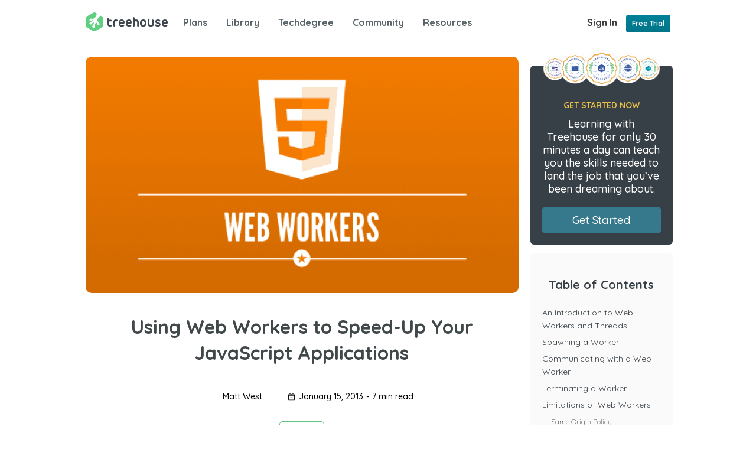

--- FILE ---
content_type: text/html; charset=UTF-8
request_url: https://blog.teamtreehouse.com/using-web-workers-to-speed-up-your-javascript-applications
body_size: 21717
content:
<!DOCTYPE html>

<html lang="en-US">

<head>

  <meta charset="UTF-8" />
  <meta http-equiv="X-UA-Compatible" content="IE=edge,chrome=1" />
  <meta name="viewport" content="width=device-width, initial-scale=1.0, minimum-scale=1.0, maximum-scale=1.0, user-scalable=no" />

  <title>
    Using Web Workers to Speed-Up Your JavaScript Applications  </title><link rel="preload" data-rocket-preload as="style" href="https://fonts.googleapis.com/css2?family=Quicksand%3Awght%40300..700&#038;ver=6.8.3&#038;display=swap" /><link rel="stylesheet" href="https://fonts.googleapis.com/css2?family=Quicksand%3Awght%40300..700&#038;ver=6.8.3&#038;display=swap" media="print" onload="this.media='all'" /><noscript><link rel="stylesheet" href="https://fonts.googleapis.com/css2?family=Quicksand%3Awght%40300..700&#038;ver=6.8.3&#038;display=swap" /></noscript><link rel="preload" data-rocket-preload as="image" href="https://blog.teamtreehouse.com/wp-content/uploads/2013/01/workers-feature.png" fetchpriority="high">

  <link rel="shortcut icon" href="https://teamtreehouse.com/assets/favicon.png" />

  <script type="text/javascript">
/* <![CDATA[ */
(()=>{var e={};e.g=function(){if("object"==typeof globalThis)return globalThis;try{return this||new Function("return this")()}catch(e){if("object"==typeof window)return window}}(),function({ampUrl:n,isCustomizePreview:t,isAmpDevMode:r,noampQueryVarName:o,noampQueryVarValue:s,disabledStorageKey:i,mobileUserAgents:a,regexRegex:c}){if("undefined"==typeof sessionStorage)return;const d=new RegExp(c);if(!a.some((e=>{const n=e.match(d);return!(!n||!new RegExp(n[1],n[2]).test(navigator.userAgent))||navigator.userAgent.includes(e)})))return;e.g.addEventListener("DOMContentLoaded",(()=>{const e=document.getElementById("amp-mobile-version-switcher");if(!e)return;e.hidden=!1;const n=e.querySelector("a[href]");n&&n.addEventListener("click",(()=>{sessionStorage.removeItem(i)}))}));const g=r&&["paired-browsing-non-amp","paired-browsing-amp"].includes(window.name);if(sessionStorage.getItem(i)||t||g)return;const u=new URL(location.href),m=new URL(n);m.hash=u.hash,u.searchParams.has(o)&&s===u.searchParams.get(o)?sessionStorage.setItem(i,"1"):m.href!==u.href&&(window.stop(),location.replace(m.href))}({"ampUrl":"https:\/\/blog.teamtreehouse.com\/using-web-workers-to-speed-up-your-javascript-applications?amp=1","noampQueryVarName":"noamp","noampQueryVarValue":"mobile","disabledStorageKey":"amp_mobile_redirect_disabled","mobileUserAgents":["Mobile","Android","Silk\/","Kindle","BlackBerry","Opera Mini","Opera Mobi"],"regexRegex":"^\\\/((?:.|\\n)+)\\\/([i]*)$","isCustomizePreview":false,"isAmpDevMode":false})})();
/* ]]> */
</script>
<meta name='robots' content='index, follow, max-image-preview:large, max-snippet:-1, max-video-preview:-1' />
	<style>img:is([sizes="auto" i], [sizes^="auto," i]) { contain-intrinsic-size: 3000px 1500px }</style>
	
<!-- Google Tag Manager for WordPress by gtm4wp.com -->
<script data-cfasync="false" data-pagespeed-no-defer>
	var gtm4wp_datalayer_name = "dataLayer";
	var dataLayer = dataLayer || [];
</script>
<!-- End Google Tag Manager for WordPress by gtm4wp.com -->
	<!-- This site is optimized with the Yoast SEO Premium plugin v26.7 (Yoast SEO v26.7) - https://yoast.com/wordpress/plugins/seo/ -->
	<meta name="description" content="Learn how using web workers can help to speed-up your JavaScript applications and ensure a consistently fantastic experience for all of your users." />
	<link rel="canonical" href="https://blog.teamtreehouse.com/using-web-workers-to-speed-up-your-javascript-applications" />
	<meta property="og:locale" content="en_US" />
	<meta property="og:type" content="article" />
	<meta property="og:title" content="Using Web Workers to Speed-Up Your JavaScript Applications" />
	<meta property="og:description" content="Learn how using web workers can help to speed-up your JavaScript applications and ensure a consistently fantastic experience for all of your users." />
	<meta property="og:url" content="https://blog.teamtreehouse.com/using-web-workers-to-speed-up-your-javascript-applications" />
	<meta property="og:site_name" content="Treehouse Blog" />
	<meta property="article:publisher" content="https://www.facebook.com/TeamTreehouse/" />
	<meta property="article:published_time" content="2013-01-15T18:30:06+00:00" />
	<meta property="article:modified_time" content="2023-09-11T17:50:23+00:00" />
	<meta property="og:image" content="https://blog.teamtreehouse.com/wp-content/uploads/2013/01/workers-feature.png" />
	<meta property="og:image:width" content="760" />
	<meta property="og:image:height" content="288" />
	<meta property="og:image:type" content="image/png" />
	<meta name="author" content="Matt West" />
	<meta name="twitter:card" content="summary_large_image" />
	<meta name="twitter:creator" content="@MattAntWest" />
	<meta name="twitter:site" content="@treehouse" />
	<meta name="twitter:label1" content="Written by" />
	<meta name="twitter:data1" content="Matt West" />
	<meta name="twitter:label2" content="Est. reading time" />
	<meta name="twitter:data2" content="7 minutes" />
	<!-- / Yoast SEO Premium plugin. -->


<link rel='dns-prefetch' href='//cdn.fonts.net' />
<link href='https://fonts.gstatic.com' crossorigin rel='preconnect' />
<link rel="alternate" type="application/rss+xml" title="Treehouse Blog &raquo; Feed" href="https://blog.teamtreehouse.com/feed" />
<link rel="alternate" type="application/rss+xml" title="Treehouse Blog &raquo; Comments Feed" href="https://blog.teamtreehouse.com/comments/feed" />
<link rel="alternate" type="application/rss+xml" title="Treehouse Blog &raquo; Using Web Workers to Speed-Up Your JavaScript Applications Comments Feed" href="https://blog.teamtreehouse.com/using-web-workers-to-speed-up-your-javascript-applications/feed" />
<style id='wp-emoji-styles-inline-css' type='text/css'>

	img.wp-smiley, img.emoji {
		display: inline !important;
		border: none !important;
		box-shadow: none !important;
		height: 1em !important;
		width: 1em !important;
		margin: 0 0.07em !important;
		vertical-align: -0.1em !important;
		background: none !important;
		padding: 0 !important;
	}
</style>
<link rel='stylesheet' id='wp-block-library-css' href='https://blog.teamtreehouse.com/wp-includes/css/dist/block-library/style.min.css?ver=6.8.3' type='text/css' media='all' />
<style id='classic-theme-styles-inline-css' type='text/css'>
/*! This file is auto-generated */
.wp-block-button__link{color:#fff;background-color:#32373c;border-radius:9999px;box-shadow:none;text-decoration:none;padding:calc(.667em + 2px) calc(1.333em + 2px);font-size:1.125em}.wp-block-file__button{background:#32373c;color:#fff;text-decoration:none}
</style>
<link rel='stylesheet' id='wp-components-css' href='https://blog.teamtreehouse.com/wp-includes/css/dist/components/style.min.css?ver=6.8.3' type='text/css' media='all' />
<link rel='stylesheet' id='wp-preferences-css' href='https://blog.teamtreehouse.com/wp-includes/css/dist/preferences/style.min.css?ver=6.8.3' type='text/css' media='all' />
<link rel='stylesheet' id='wp-block-editor-css' href='https://blog.teamtreehouse.com/wp-includes/css/dist/block-editor/style.min.css?ver=6.8.3' type='text/css' media='all' />
<link rel='stylesheet' id='popup-maker-block-library-style-css' href='https://blog.teamtreehouse.com/wp-content/plugins/popup-maker/dist/packages/block-library-style.css?ver=dbea705cfafe089d65f1' type='text/css' media='all' />
<style id='global-styles-inline-css' type='text/css'>
:root{--wp--preset--aspect-ratio--square: 1;--wp--preset--aspect-ratio--4-3: 4/3;--wp--preset--aspect-ratio--3-4: 3/4;--wp--preset--aspect-ratio--3-2: 3/2;--wp--preset--aspect-ratio--2-3: 2/3;--wp--preset--aspect-ratio--16-9: 16/9;--wp--preset--aspect-ratio--9-16: 9/16;--wp--preset--color--black: #000000;--wp--preset--color--cyan-bluish-gray: #abb8c3;--wp--preset--color--white: #ffffff;--wp--preset--color--pale-pink: #f78da7;--wp--preset--color--vivid-red: #cf2e2e;--wp--preset--color--luminous-vivid-orange: #ff6900;--wp--preset--color--luminous-vivid-amber: #fcb900;--wp--preset--color--light-green-cyan: #7bdcb5;--wp--preset--color--vivid-green-cyan: #00d084;--wp--preset--color--pale-cyan-blue: #8ed1fc;--wp--preset--color--vivid-cyan-blue: #0693e3;--wp--preset--color--vivid-purple: #9b51e0;--wp--preset--gradient--vivid-cyan-blue-to-vivid-purple: linear-gradient(135deg,rgba(6,147,227,1) 0%,rgb(155,81,224) 100%);--wp--preset--gradient--light-green-cyan-to-vivid-green-cyan: linear-gradient(135deg,rgb(122,220,180) 0%,rgb(0,208,130) 100%);--wp--preset--gradient--luminous-vivid-amber-to-luminous-vivid-orange: linear-gradient(135deg,rgba(252,185,0,1) 0%,rgba(255,105,0,1) 100%);--wp--preset--gradient--luminous-vivid-orange-to-vivid-red: linear-gradient(135deg,rgba(255,105,0,1) 0%,rgb(207,46,46) 100%);--wp--preset--gradient--very-light-gray-to-cyan-bluish-gray: linear-gradient(135deg,rgb(238,238,238) 0%,rgb(169,184,195) 100%);--wp--preset--gradient--cool-to-warm-spectrum: linear-gradient(135deg,rgb(74,234,220) 0%,rgb(151,120,209) 20%,rgb(207,42,186) 40%,rgb(238,44,130) 60%,rgb(251,105,98) 80%,rgb(254,248,76) 100%);--wp--preset--gradient--blush-light-purple: linear-gradient(135deg,rgb(255,206,236) 0%,rgb(152,150,240) 100%);--wp--preset--gradient--blush-bordeaux: linear-gradient(135deg,rgb(254,205,165) 0%,rgb(254,45,45) 50%,rgb(107,0,62) 100%);--wp--preset--gradient--luminous-dusk: linear-gradient(135deg,rgb(255,203,112) 0%,rgb(199,81,192) 50%,rgb(65,88,208) 100%);--wp--preset--gradient--pale-ocean: linear-gradient(135deg,rgb(255,245,203) 0%,rgb(182,227,212) 50%,rgb(51,167,181) 100%);--wp--preset--gradient--electric-grass: linear-gradient(135deg,rgb(202,248,128) 0%,rgb(113,206,126) 100%);--wp--preset--gradient--midnight: linear-gradient(135deg,rgb(2,3,129) 0%,rgb(40,116,252) 100%);--wp--preset--font-size--small: 13px;--wp--preset--font-size--medium: 20px;--wp--preset--font-size--large: 36px;--wp--preset--font-size--x-large: 42px;--wp--preset--spacing--20: 0.44rem;--wp--preset--spacing--30: 0.67rem;--wp--preset--spacing--40: 1rem;--wp--preset--spacing--50: 1.5rem;--wp--preset--spacing--60: 2.25rem;--wp--preset--spacing--70: 3.38rem;--wp--preset--spacing--80: 5.06rem;--wp--preset--shadow--natural: 6px 6px 9px rgba(0, 0, 0, 0.2);--wp--preset--shadow--deep: 12px 12px 50px rgba(0, 0, 0, 0.4);--wp--preset--shadow--sharp: 6px 6px 0px rgba(0, 0, 0, 0.2);--wp--preset--shadow--outlined: 6px 6px 0px -3px rgba(255, 255, 255, 1), 6px 6px rgba(0, 0, 0, 1);--wp--preset--shadow--crisp: 6px 6px 0px rgba(0, 0, 0, 1);}:where(.is-layout-flex){gap: 0.5em;}:where(.is-layout-grid){gap: 0.5em;}body .is-layout-flex{display: flex;}.is-layout-flex{flex-wrap: wrap;align-items: center;}.is-layout-flex > :is(*, div){margin: 0;}body .is-layout-grid{display: grid;}.is-layout-grid > :is(*, div){margin: 0;}:where(.wp-block-columns.is-layout-flex){gap: 2em;}:where(.wp-block-columns.is-layout-grid){gap: 2em;}:where(.wp-block-post-template.is-layout-flex){gap: 1.25em;}:where(.wp-block-post-template.is-layout-grid){gap: 1.25em;}.has-black-color{color: var(--wp--preset--color--black) !important;}.has-cyan-bluish-gray-color{color: var(--wp--preset--color--cyan-bluish-gray) !important;}.has-white-color{color: var(--wp--preset--color--white) !important;}.has-pale-pink-color{color: var(--wp--preset--color--pale-pink) !important;}.has-vivid-red-color{color: var(--wp--preset--color--vivid-red) !important;}.has-luminous-vivid-orange-color{color: var(--wp--preset--color--luminous-vivid-orange) !important;}.has-luminous-vivid-amber-color{color: var(--wp--preset--color--luminous-vivid-amber) !important;}.has-light-green-cyan-color{color: var(--wp--preset--color--light-green-cyan) !important;}.has-vivid-green-cyan-color{color: var(--wp--preset--color--vivid-green-cyan) !important;}.has-pale-cyan-blue-color{color: var(--wp--preset--color--pale-cyan-blue) !important;}.has-vivid-cyan-blue-color{color: var(--wp--preset--color--vivid-cyan-blue) !important;}.has-vivid-purple-color{color: var(--wp--preset--color--vivid-purple) !important;}.has-black-background-color{background-color: var(--wp--preset--color--black) !important;}.has-cyan-bluish-gray-background-color{background-color: var(--wp--preset--color--cyan-bluish-gray) !important;}.has-white-background-color{background-color: var(--wp--preset--color--white) !important;}.has-pale-pink-background-color{background-color: var(--wp--preset--color--pale-pink) !important;}.has-vivid-red-background-color{background-color: var(--wp--preset--color--vivid-red) !important;}.has-luminous-vivid-orange-background-color{background-color: var(--wp--preset--color--luminous-vivid-orange) !important;}.has-luminous-vivid-amber-background-color{background-color: var(--wp--preset--color--luminous-vivid-amber) !important;}.has-light-green-cyan-background-color{background-color: var(--wp--preset--color--light-green-cyan) !important;}.has-vivid-green-cyan-background-color{background-color: var(--wp--preset--color--vivid-green-cyan) !important;}.has-pale-cyan-blue-background-color{background-color: var(--wp--preset--color--pale-cyan-blue) !important;}.has-vivid-cyan-blue-background-color{background-color: var(--wp--preset--color--vivid-cyan-blue) !important;}.has-vivid-purple-background-color{background-color: var(--wp--preset--color--vivid-purple) !important;}.has-black-border-color{border-color: var(--wp--preset--color--black) !important;}.has-cyan-bluish-gray-border-color{border-color: var(--wp--preset--color--cyan-bluish-gray) !important;}.has-white-border-color{border-color: var(--wp--preset--color--white) !important;}.has-pale-pink-border-color{border-color: var(--wp--preset--color--pale-pink) !important;}.has-vivid-red-border-color{border-color: var(--wp--preset--color--vivid-red) !important;}.has-luminous-vivid-orange-border-color{border-color: var(--wp--preset--color--luminous-vivid-orange) !important;}.has-luminous-vivid-amber-border-color{border-color: var(--wp--preset--color--luminous-vivid-amber) !important;}.has-light-green-cyan-border-color{border-color: var(--wp--preset--color--light-green-cyan) !important;}.has-vivid-green-cyan-border-color{border-color: var(--wp--preset--color--vivid-green-cyan) !important;}.has-pale-cyan-blue-border-color{border-color: var(--wp--preset--color--pale-cyan-blue) !important;}.has-vivid-cyan-blue-border-color{border-color: var(--wp--preset--color--vivid-cyan-blue) !important;}.has-vivid-purple-border-color{border-color: var(--wp--preset--color--vivid-purple) !important;}.has-vivid-cyan-blue-to-vivid-purple-gradient-background{background: var(--wp--preset--gradient--vivid-cyan-blue-to-vivid-purple) !important;}.has-light-green-cyan-to-vivid-green-cyan-gradient-background{background: var(--wp--preset--gradient--light-green-cyan-to-vivid-green-cyan) !important;}.has-luminous-vivid-amber-to-luminous-vivid-orange-gradient-background{background: var(--wp--preset--gradient--luminous-vivid-amber-to-luminous-vivid-orange) !important;}.has-luminous-vivid-orange-to-vivid-red-gradient-background{background: var(--wp--preset--gradient--luminous-vivid-orange-to-vivid-red) !important;}.has-very-light-gray-to-cyan-bluish-gray-gradient-background{background: var(--wp--preset--gradient--very-light-gray-to-cyan-bluish-gray) !important;}.has-cool-to-warm-spectrum-gradient-background{background: var(--wp--preset--gradient--cool-to-warm-spectrum) !important;}.has-blush-light-purple-gradient-background{background: var(--wp--preset--gradient--blush-light-purple) !important;}.has-blush-bordeaux-gradient-background{background: var(--wp--preset--gradient--blush-bordeaux) !important;}.has-luminous-dusk-gradient-background{background: var(--wp--preset--gradient--luminous-dusk) !important;}.has-pale-ocean-gradient-background{background: var(--wp--preset--gradient--pale-ocean) !important;}.has-electric-grass-gradient-background{background: var(--wp--preset--gradient--electric-grass) !important;}.has-midnight-gradient-background{background: var(--wp--preset--gradient--midnight) !important;}.has-small-font-size{font-size: var(--wp--preset--font-size--small) !important;}.has-medium-font-size{font-size: var(--wp--preset--font-size--medium) !important;}.has-large-font-size{font-size: var(--wp--preset--font-size--large) !important;}.has-x-large-font-size{font-size: var(--wp--preset--font-size--x-large) !important;}
:where(.wp-block-post-template.is-layout-flex){gap: 1.25em;}:where(.wp-block-post-template.is-layout-grid){gap: 1.25em;}
:where(.wp-block-columns.is-layout-flex){gap: 2em;}:where(.wp-block-columns.is-layout-grid){gap: 2em;}
:root :where(.wp-block-pullquote){font-size: 1.5em;line-height: 1.6;}
</style>
<link rel='stylesheet' id='toc-screen-css' href='https://blog.teamtreehouse.com/wp-content/plugins/table-of-contents-plus/screen.min.css?ver=2411.1' type='text/css' media='all' />
<link rel='stylesheet' id='ppress-frontend-css' href='https://blog.teamtreehouse.com/wp-content/plugins/wp-user-avatar/assets/css/frontend.min.css?ver=4.16.8' type='text/css' media='all' />
<link rel='stylesheet' id='ppress-flatpickr-css' href='https://blog.teamtreehouse.com/wp-content/plugins/wp-user-avatar/assets/flatpickr/flatpickr.min.css?ver=4.16.8' type='text/css' media='all' />
<link rel='stylesheet' id='ppress-select2-css' href='https://blog.teamtreehouse.com/wp-content/plugins/wp-user-avatar/assets/select2/select2.min.css?ver=6.8.3' type='text/css' media='all' />
<link rel='stylesheet' id='font-css' href='//cdn.fonts.net/kit/39d0ab8f-c2d6-48ee-8a04-732fec352d95/39d0ab8f-c2d6-48ee-8a04-732fec352d95.css?ver=6.8.3' type='text/css' media='all' />
<link rel='stylesheet' id='custom-css' href='https://blog.teamtreehouse.com/wp-content/themes/treehouse-blog-reboot/css/all.css?ver=6.8.3' type='text/css' media='all' />
<script type="text/javascript" src="https://blog.teamtreehouse.com/wp-includes/js/jquery/jquery.min.js?ver=3.7.1" id="jquery-core-js"></script>
<script type="text/javascript" src="https://blog.teamtreehouse.com/wp-includes/js/jquery/jquery-migrate.min.js?ver=3.4.1" id="jquery-migrate-js"></script>
<script type="text/javascript" src="https://blog.teamtreehouse.com/wp-content/plugins/wp-user-avatar/assets/flatpickr/flatpickr.min.js?ver=4.16.8" id="ppress-flatpickr-js"></script>
<script type="text/javascript" src="https://blog.teamtreehouse.com/wp-content/plugins/wp-user-avatar/assets/select2/select2.min.js?ver=4.16.8" id="ppress-select2-js"></script>
<script type="text/javascript">
	!function(){var analytics=window.analytics=window.analytics||[];if(analytics.invoked)window.console&&console.error&&console.error("Segment snippet included twice.");else{analytics.invoked=!0;analytics.methods=["trackSubmit","trackClick","trackLink","trackForm","pageview","identify","group","track","ready","alias","page","once","off","on"];analytics.factory=function(t){return function(){var e=Array.prototype.slice.call(arguments);e.unshift(t);analytics.push(e);return analytics}};for(var t=0;t<analytics.methods.length;t++){var e=analytics.methods[t];analytics[e]=analytics.factory(e)}analytics.load=function(t){var e=document.createElement("script");e.type="text/javascript";e.async=!0;e.src=("https:"===document.location.protocol?"https://":"http://")+"cdn.segment.com/analytics.js/v1/"+t+"/analytics.min.js";var n=document.getElementsByTagName("script")[0];n.parentNode.insertBefore(e,n)};analytics.SNIPPET_VERSION="3.0.0";
		window.analytics.load("DMUKccVYvuuUIVSJlokCJe0YQyGm9qVb");
	window.analytics.page();
	  }}();
</script>
<link rel="https://api.w.org/" href="https://blog.teamtreehouse.com/wp-json/" /><link rel="alternate" title="JSON" type="application/json" href="https://blog.teamtreehouse.com/wp-json/wp/v2/posts/21053" /><link rel="EditURI" type="application/rsd+xml" title="RSD" href="https://blog.teamtreehouse.com/xmlrpc.php?rsd" />
<link rel='shortlink' href='https://blog.teamtreehouse.com/?p=21053' />
<link rel="alternate" title="oEmbed (JSON)" type="application/json+oembed" href="https://blog.teamtreehouse.com/wp-json/oembed/1.0/embed?url=https%3A%2F%2Fblog.teamtreehouse.com%2Fusing-web-workers-to-speed-up-your-javascript-applications" />
<link rel="alternate" title="oEmbed (XML)" type="text/xml+oembed" href="https://blog.teamtreehouse.com/wp-json/oembed/1.0/embed?url=https%3A%2F%2Fblog.teamtreehouse.com%2Fusing-web-workers-to-speed-up-your-javascript-applications&#038;format=xml" />


<!-- This site is optimized with the Schema plugin v1.7.9.6 - https://schema.press -->
<script type="application/ld+json">{"@context":"https:\/\/schema.org\/","@type":"BlogPosting","mainEntityOfPage":{"@type":"WebPage","@id":"https:\/\/blog.teamtreehouse.com\/using-web-workers-to-speed-up-your-javascript-applications"},"url":"https:\/\/blog.teamtreehouse.com\/using-web-workers-to-speed-up-your-javascript-applications","headline":"Using Web Workers to Speed-Up Your JavaScript Applications","datePublished":"2013-01-15T13:30:06-08:00","dateModified":"2023-09-11T10:50:23-07:00","publisher":{"@type":"Organization","@id":"https:\/\/blog.teamtreehouse.com\/#organization","name":"Treehouse","logo":{"@type":"ImageObject","url":"https:\/\/blog.teamtreehouse.com\/wp-content\/uploads\/2018\/08\/treehouse-logo_green.png","width":600,"height":60}},"image":{"@type":"ImageObject","url":"https:\/\/blog.teamtreehouse.com\/wp-content\/uploads\/2013\/01\/workers-feature.png","width":760,"height":288},"articleSection":"Learn","keywords":"code, html5, javascript, learn programming, threads, web app, web workers","description":"The performance of JavaScript applications running in the browser has increased considerably over the past few years. This is mainly due to continued work on the underlying JavaScript engines (such as V8) that actually execute the code. But as these JavaScript engines get faster, our web applications also demand more. The introduction","author":{"@type":"Person","name":"Matt West","url":"https:\/\/blog.teamtreehouse.com\/author\/mattwest","description":"Matt West is a designer at Wildbit, creators of Beanstalk, Postmark and DeployBot. He also wrote the book HTML5 Foundations. You can catch him on twitter as @MattAntWest.","image":{"@type":"ImageObject","url":"https:\/\/secure.gravatar.com\/avatar\/a119bb30b9a9bbf6f37cd238102df964166a8d4c32f4ccae396c4cc286924a83?s=96&d=blank&r=g","height":96,"width":96},"sameAs":["https:\/\/mattwest.io","https:\/\/plus.google.com\/103780700566333678292","https:\/\/twitter.com\/MattAntWest"]}}</script>

<link rel="alternate" type="text/html" media="only screen and (max-width: 640px)" href="https://blog.teamtreehouse.com/using-web-workers-to-speed-up-your-javascript-applications?amp=1">
<!-- Google Tag Manager for WordPress by gtm4wp.com -->
<!-- GTM Container placement set to automatic -->
<script data-cfasync="false" data-pagespeed-no-defer type="text/javascript">
	var dataLayer_content = {"pagePostType":"post","pagePostType2":"single-post","pageCategory":["learn"],"pageAttributes":["code","html5","javascript","learn-programming","threads","web-app","web-workers"],"pagePostAuthor":"Matt West"};
	dataLayer.push( dataLayer_content );
</script>
<script data-cfasync="false" data-pagespeed-no-defer type="text/javascript">
(function(w,d,s,l,i){w[l]=w[l]||[];w[l].push({'gtm.start':
new Date().getTime(),event:'gtm.js'});var f=d.getElementsByTagName(s)[0],
j=d.createElement(s),dl=l!='dataLayer'?'&l='+l:'';j.async=true;j.src=
'//www.googletagmanager.com/gtm.js?id='+i+dl;f.parentNode.insertBefore(j,f);
})(window,document,'script','dataLayer','GTM-PZ55S7');
</script>
<!-- End Google Tag Manager for WordPress by gtm4wp.com --><link rel="preconnect" href="https://fonts.googleapis.com">
<link rel="preconnect" href="https://fonts.gstatic.com" crossorigin>
<link rel="amphtml" href="https://blog.teamtreehouse.com/using-web-workers-to-speed-up-your-javascript-applications?amp=1"><style>#amp-mobile-version-switcher{left:0;position:absolute;width:100%;z-index:100}#amp-mobile-version-switcher>a{background-color:#444;border:0;color:#eaeaea;display:block;font-family:-apple-system,BlinkMacSystemFont,Segoe UI,Roboto,Oxygen-Sans,Ubuntu,Cantarell,Helvetica Neue,sans-serif;font-size:16px;font-weight:600;padding:15px 0;text-align:center;-webkit-text-decoration:none;text-decoration:none}#amp-mobile-version-switcher>a:active,#amp-mobile-version-switcher>a:focus,#amp-mobile-version-switcher>a:hover{-webkit-text-decoration:underline;text-decoration:underline}</style><link rel="icon" href="https://blog.teamtreehouse.com/wp-content/uploads/2018/08/favicon.png" sizes="32x32" />
<link rel="icon" href="https://blog.teamtreehouse.com/wp-content/uploads/2018/08/favicon.png" sizes="192x192" />
<link rel="apple-touch-icon" href="https://blog.teamtreehouse.com/wp-content/uploads/2018/08/favicon.png" />
<meta name="msapplication-TileImage" content="https://blog.teamtreehouse.com/wp-content/uploads/2018/08/favicon.png" />
		<style type="text/css" id="wp-custom-css">
			.blog-post {
	margin: 0 !important;
	width: inherit;
}

.blog-comments {
	margin: 0 !important;
	width: inherit;
}

.techdegree-cta-generic-wrapper {
  max-width: 984px;
  /*height: 294px;*/
  display: flex;
  align-items: center; 
  margin: 50px auto;
}

.techdegree-cta-generic-container-right img {
	max-width: 255px !important;
	max-height: 255px !important;
  border: none !important;
}

.techdegree-cta-generic-container-right-v2 img {
  border: none !important;
}

.techdegree-cta-generic-container-left {
  padding-left: 20px;
  width: 57%
}

.techdegree-cta-generic-text-heading {
  margin: 0;
  color: #fff;
  font-size: 30px !important;
  line-height: 30px;
}

.techdegree-cta-generic-text {
	font-size: 16px;
  font-weight: 500;
  line-height: 19px;
  color: #fff;
}

.techdegree-cta-button {
  background: #fff;
  width: 231px;
  height: 49px;
	border: none;
  line-height: 29px;
  font-size: 19px;
  font-weight: 500;
}

.topic-javascript {
	color: #133EA2;
}

.topic-javascript:hover {
  background: #133EA2;
  color: #fff !important;
}

.topic-design {
	color: #4A4290;
}

.topic-design:hover {
	background: #4A4290;
  color: #fff !important;
}

.topic-python {
	color: #0E8397;
}

.topic-python:hover {
	background: #0E8397;
  color: #fff !important;
}

.topic-data {
	color: #944F81;
}

.topic-data:hover {
	background: #944F81;
  color: #fff !important;
}

.topic-python {
	color: #0E8397;
}

.topic-python:hover {
	background: #0E8397;
	color: #fff !important;
}

@media screen and (max-width: 1130px) {

	.techdegree-cta-generic-wrapper {
	height: 219px;	
	}
	
	.techdegree-cta-generic-text-heading {
		width: 65% !important;
		margin: 0 auto;
		font-size: 16px !important;
		line-height: 19.2px;
	}
	
	.techdegree-cta-generic-text {
		width: 70%;
		margin: 15px auto;
    font-size: 10px;	
		line-height: 12px;
	}
	
  .techdegree-cta-generic-container-right {
    display: none;
  }
	
	
  .techdegree-cta-generic-container-right-v2 {
    display: none;
  }
	
  .techdegree-cta-generic-container-left {
    width: 100%;
		padding-left: 0;
    text-align: center;
  }
	
	.techdegree-cta-button {
		height: 32px;
		width: 157px;
    font-size: 12px;
    line-height: 13.46px;
	}
}


/* Image borders - remove */
img[class*="align"], 
img[class*="wp-image-"],
#content .gallery .gallery-icon img {
  border: none;
}

@media screen and (max-width: 400px) {
	.techdegree-cta-generic-text {
		width: 75%;
	}
}
.wp-block-image :where(figcaption) {
text-align: center;
font-size: 16px;
}
		</style>
		  <script>var $ = jQuery.noConflict();</script>

  <!-- OneTrust Cookies Consent Notice (Production Standard, teamtreehouse.com, en-GB) start -->
  <script src="https://optanon.blob.core.windows.net/consent/39d1ae64-085b-42e6-a239-a988d6530b80.js" type="text/javascript" charset="UTF-8"></script>

  <script type="text/javascript">

  function OptanonWrapper() { window.dataLayer.push({ event: "OneTrustGroupsUpdated" }) }

  </script>

  <!-- OneTrust Cookies Consent Notice (Production Standard, teamtreehouse.com, en-GB) end -->

        <script type="text/plain" class="optanon-category-3">
    var _gaq = _gaq || [];
    _gaq.push(['_setAccount', 'UA-25670760-10']);
    _gaq.push(['_trackPageview']);

      (function() {
            var ga = document.createElement('script'); ga.type = 'text/javascript'; ga.async = true;
                ga.src = ('https:' == document.location.protocol ? 'https://ssl' : 'http://www') + '.google-analytics.com/ga.js';
                var s = document.getElementsByTagName('script')[0]; s.parentNode.insertBefore(ga, s);
                  })();
    </script>

        <script type="text/plain" class="optanon-category-4">
    /* <![CDATA[ */
    var google_conversion_id = 1017883234;
    var google_conversion_label = "hbMzCI7rvAMQ4tSu5QM";
    var google_custom_params = window.google_tag_params;
    var google_remarketing_only = true;
    /* ]]> */
    </script>
    <script src="//www.googleadservices.com/pagead/conversion.js" type="text/plain" class="optanon-category-4">
  // here ends google retargeting
    </script>


  <!-- Start Eloqua alena -->
    <script type="text/javascript">
      window._elqQ = [];
        function _elqInitialize() {
            if(!window._elqInitialized) {
                window._elqInitialized = true;
              _elqQ.push(['elqSetSiteId', '1855842777']);
                var s = document.createElement('script'); s.type = 'text/javascript';
                s.src = '//img04.en25.com/i/elqCfg.min.js';
                var x = document.getElementsByTagName('script')[0]; x.parentNode.insertBefore(s, x);
            }
        };
    </script>

    <script type="text/plain" class="optanon-category-2">
        _elqInitialize();
    </script>
    <script type="text/plain" class="optanon-category-4">
        _elqInitialize();
        _elqQ.push(['elqTrackPageView']);
    </script>

</head>

<body class="wp-singular post-template-default single single-post postid-21053 single-format-standard wp-theme-treehouse-blog-reboot">
  
<!-- GTM Container placement set to automatic -->
<!-- Google Tag Manager (noscript) -->
				<noscript><iframe src="https://www.googletagmanager.com/ns.html?id=GTM-PZ55S7" height="0" width="0" style="display:none;visibility:hidden" aria-hidden="true"></iframe></noscript>
<!-- End Google Tag Manager (noscript) -->  <nav class="nav-2025">
  <div class="nav-2025-container">
    <div class="nav-2025-list">
      <div class="nav-2025-left">
        <a href="https://teamtreehouse.com/" class="nav-2025-left-logo">
          <svg style="width: 139px;height: 32px;fill:#5fcf80;" alt="" class="treehouse-icon nav-item-logo-icon" preserveAspectRatio="xMinYMin meet" viewBox="0 0 139 32" aria-labelledby="treehouseLogo7468503" role="img">
            <title id="treehouseLogo7468503">Treehouse Logo</title>
              <path style="fill:#3e474f;" class="icon-treehouse" d="M42.8 21.1c-0.4 0.1-0.9 0.2-1.4 0.2 -1 0-1.4-0.6-1.4-1.6v-4.5h2.8c0.7 0 1.4-0.5 1.4-1.3s-0.6-1.3-1.4-1.3H40v-1.5c0-0.9-0.7-1.5-1.5-1.5S37 10.3 37 11.1v8.7c0 2.5 1.2 4.3 4 4.3 0.8 0 1.9-0.1 2.7-0.5 0.7-0.3 0.9-0.8 0.9-1.3C44.6 21.6 43.9 20.9 42.8 21.1zM52.8 12.2c-0.4-0.1-1.2-0.2-1.9-0.2 -2.5 0-3.9 1.5-3.9 3.8v6.8c0 0.8 0.7 1.5 1.5 1.5s1.5-0.7 1.5-1.5v-6.2c0-1 0.4-1.4 1.1-1.4s1.1 0.2 1.7 0.2c0.9 0 1.4-0.8 1.4-1.4C54.1 13 53.7 12.5 52.8 12.2zM61.1 12c-2.8 0-4.8 1.8-5.1 4.7 0 0.7-0.1 1.9 0 2.8 0.2 2.8 2.2 4.7 5.2 4.7 1.4 0 2.7-0.3 3.5-0.8 0.6-0.4 0.7-0.8 0.7-1.2 0-0.8-0.7-1.6-1.9-1.2 -0.7 0.3-1.5 0.5-2.3 0.5 -1.4 0-2.5-0.7-2.5-2.1v-0.3h5.7c1 0 1.5-0.6 1.5-1.5v-0.5C66 14 64 12 61.1 12zM63 17.1h-4.2c0-1.5 0.7-2.5 2.3-2.5 1.4 0 2.2 0.9 2.1 2.2C63.2 17 63.2 17.1 63 17.1zM73.1 12c-2.8 0-4.8 1.8-5.1 4.7 0 0.7-0.1 1.9 0 2.8 0.2 2.8 2.2 4.7 5.2 4.7 1.4 0 2.7-0.3 3.5-0.8 0.6-0.4 0.7-0.8 0.7-1.2 0-0.8-0.7-1.6-1.9-1.2 -0.7 0.3-1.5 0.5-2.3 0.5 -1.4 0-2.5-0.7-2.5-2.1v-0.3h5.7c1 0 1.5-0.6 1.5-1.5v-0.5C78 14 76 12 73.1 12zM75 17.1h-4.2c0-1.5 0.7-2.5 2.3-2.5 1.4 0 2.2 0.9 2.1 2.2C75.2 17 75.2 17.1 75 17.1zM123.6 17l-1.6-0.4c-1-0.2-1.3-0.5-1.3-1s0.5-0.9 1.6-0.9c0.6 0 1.3 0.2 1.9 0.5 0.7 0.4 1.5 0.3 1.9-0.2 0.5-0.5 0.5-1.4-0.1-2 -0.8-0.6-2.2-1-3.6-1 -2.6 0-4.5 1.3-4.5 3.7 0 1.9 1.4 2.9 3.2 3.4 0.9 0.2 0.8 0.2 1.6 0.4 0.9 0.2 1.3 0.6 1.3 1 0 0.6-0.5 1-1.7 1 -1 0-1.9-0.3-2.6-0.7 -0.7-0.5-1.5-0.3-1.9 0.3 -0.4 0.6-0.3 1.4 0.3 1.8 0.8 0.7 2.1 1.3 4.2 1.3 2.6 0 4.6-1.4 4.6-3.8C126.9 18.6 125.8 17.5 123.6 17zM137.5 19.1c1 0 1.5-0.6 1.5-1.5l0 0v-0.5c0-3.1-2-5.1-4.9-5.1 -2.8 0-4.8 1.8-5.1 4.7 0 0.7-0.1 1.9 0 2.8 0.2 2.8 2.2 4.7 5.2 4.7 1.4 0 2.7-0.3 3.5-0.8 0.6-0.4 0.7-0.8 0.7-1.2 0-0.8-0.7-1.6-1.9-1.2 -0.7 0.3-1.5 0.5-2.3 0.5 -1.4 0-2.5-0.7-2.5-2.1v-0.3H137.5zM134.1 14.6c1.4 0 2.2 0.9 2.1 2.2 0 0.2-0.1 0.3-0.2 0.3h-4.2C131.8 15.6 132.6 14.6 134.1 14.6zM97.5 12c-3 0-5.2 1.9-5.5 4.5 -0.1 0.9-0.1 2.3 0 3.2 0.2 2.6 2.5 4.5 5.5 4.5s5.2-1.9 5.4-4.5c0.1-0.9 0.1-2.2 0-3.1C102.7 13.9 100.5 12 97.5 12zM99.9 19.2c-0.1 1.3-1 2.1-2.4 2.1s-2.3-0.9-2.4-2.1c0-0.6 0-1.6 0-2.2 0.1-1.3 1-2.1 2.4-2.1s2.3 0.9 2.4 2.1C100 17.6 100 18.6 99.9 19.2zM85.6 12c-1.1 0-2.3 0.4-2.7 0.9l0 0V9.7c0-0.9-0.6-1.5-1.4-1.5s-1.4 0.7-1.4 1.5v12.9c0 0.8 0.7 1.5 1.5 1.5s1.4-0.7 1.4-1.5v-6.7c0.5-0.5 1.3-0.9 2.3-0.9 1.2 0 1.9 0.7 1.9 2.1v5.5c0 0.9 0.6 1.6 1.4 1.6 0.9 0 1.5-0.7 1.5-1.6v-5.7C90 13.7 88.4 12 85.6 12zM113.6 12.1c-0.8 0-1.5 0.7-1.5 1.5v7.1c-0.5 0.3-1.2 0.6-2.1 0.6 -1.2 0-2.1-0.7-2.1-2.1v-5.6c0-0.9-0.7-1.6-1.5-1.6 -0.9 0-1.4 0.7-1.4 1.6v5.7c0 3.1 1.8 4.8 4.9 4.8 2.3 0 3.9-0.8 4.6-1.3 0.4-0.2 0.5-0.5 0.5-1v-8.2C115 12.8 114.4 12.1 113.6 12.1z"></path><path class="icon-logo" d="M26 5.9c-1.1-0.6-2.8 0.4-3.8 2.2l-1.9 3.2c-0.7 1.3-0.6 2.9 0.3 4.2l0.1 0.1c0.9 1.2 2 2.4 2.4 2.8 0.2 0.2 0.4 0.5 0.5 0.9 0.3 1.1-0.3 2.3-1.5 2.6 -1.1 0.3-2.3-0.3-2.6-1.5 -0.1-0.3-0.1-0.6-0.1-0.8 0.1-0.5-0.1-1.2-0.8-2 -0.7-0.7-2 0.7-2.5 2.1v0.1c-0.4 1.4-0.7 2.7-0.6 2.8 0 0.1 0.1 0.1 0.1 0.2 0.6 1.2 0.2 2.6-1 3.2s-2.6 0.2-3.2-1 -0.2-2.6 1-3.2c0.1 0 0.1-0.1 0.2-0.1s0.3-0.6 0.6-1.4c0.2-0.7 0.3-1 0.4-1.3 0.1-0.4 0.3-1.4 0.2-1.8 -0.1-0.5-0.6-0.5-1.1-0.2 -0.3 0.2-0.9 0.7-1.1 0.9 -0.5 0.4-0.9 1-1.1 1.5 -0.1 0.2-0.3 0.5-0.5 0.7 -0.9 0.7-2.2 0.6-3-0.3 -0.7-0.9-0.6-2.2 0.3-3 0.3-0.2 0.6-0.4 0.9-0.4 0.5-0.1 2.3-1.2 3.4-2 0.2-0.1 0.5-0.4 0.6-0.5 0.3-0.4 0-0.7-0.3-0.7 -0.9 0.1-1.9 0.2-2.1 0.5 -0.1 0.1-0.2 0.3-0.4 0.4 -0.8 0.6-2 0.4-2.6-0.4s-0.4-2 0.4-2.6c0.3-0.3 0.8-0.4 1.1-0.4 0.7 0 2.5 0.4 3.9 0.1l0.4-0.1c1.5-0.3 3.3-1.6 4-2.9 0 0 0.7-1.2 1.5-2.7C19 3.6 18.9 1.9 18 1.4l-1.7-1c-0.9-0.5-2.2-0.5-3.1 0L1.6 7C0.7 7.5 0 8.7 0 9.7v12.8c0 1 0.7 2.2 1.6 2.7l11.6 6.6c0.9 0.5 2.3 0.5 3.1 0l11.6-6.6c0.9-0.5 1.6-1.7 1.6-2.7V9.7c0-1-0.7-2.2-1.6-2.7C27.9 7 27.1 6.5 26 5.9z"></path>
          </svg>
        </a>
        <div class="nav-2025-left-links">
          <div class="nav-2025-left-dropdown">
            <button class="nav-2025-left-links-link">Plans</button>
            <div class="nav-2025-left-dropdown-menu">
              <a class="nav-2025-left-dropdown-item" href="https://teamtreehouse.com/plans">For Individuals</a>
              <a class="nav-2025-left-dropdown-item" href="https://teamtreehouse.com/teams">For Businesses</a>
              <a class="nav-2025-left-dropdown-item" href="https://teamtreehouse.com/for/schools">For Schools</a>
              <a class="nav-2025-left-dropdown-item" href="https://teamtreehouse.com/libraries">For Libraries</a>
              <a class="nav-2025-left-dropdown-item" href="https://teamtreehouse.com/military">For Military</a>
            </div>
          </div>
          <div class="nav-2025-left-dropdown">
            <button class="nav-2025-left-links-link">Library</button>
            <div class="nav-2025-left-dropdown-menu">
              <a class="nav-2025-left-dropdown-item" href="https://teamtreehouse.com/library">All Courses</a>
              <a class="nav-2025-left-dropdown-item" href="https://teamtreehouse.com/tracks">Tracks</a>
              <a class="nav-2025-left-dropdown-item" href="https://join.teamtreehouse.com/college-credit">College Credit</a>
            </div>
          </div>
          <div class="nav-2025-left-dropdown">
            <button class="nav-2025-left-links-link">Techdegree</button>
            <div class="nav-2025-left-dropdown-menu">
              <a class="nav-2025-left-dropdown-item" href="https://teamtreehouse.com/techdegree">Overview</a>
              <a class="nav-2025-left-dropdown-item" href="https://teamtreehouse.com/techdegree/front-end-web-development">Front End Web Development</a>
              <a class="nav-2025-left-dropdown-item" href="https://teamtreehouse.com/techdegree/full-stack-javascript">Full Stack JavaScript</a>
              <a class="nav-2025-left-dropdown-item" href="https://teamtreehouse.com/techdegree/python-development">Python Development</a>
              <a class="nav-2025-left-dropdown-item" href="https://teamtreehouse.com/techdegree/data-analysis">Data Analysis</a>
              <a class="nav-2025-left-dropdown-item" href="https://teamtreehouse.com/techdegree/ux-design">UX Design</a>
            </div>
          </div>
          <div class="nav-2025-left-dropdown">
            <button class="nav-2025-left-links-link">Community</button>
            <div class="nav-2025-left-dropdown-menu">
              <a class="nav-2025-left-dropdown-item" href="https://treehouse-community-projects.vercel.app">Community Projects</a>
              <a class="nav-2025-left-dropdown-item" href="https://teamtreehouse.com/live_sessions">Live Sessions</a>
              <a class="nav-2025-left-dropdown-item" href="https://teamtreehouse.com/code_adventures">Code Adventures</a>
              <a class="nav-2025-left-dropdown-item" href="https://discord.gg/z7AYghFmhR">Discord</a>
              <a class="nav-2025-left-dropdown-item" href="https://teamtreehouse.com/community">Forum</a>
              <a class="nav-2025-left-dropdown-item" href="https://teamtreehouse.com/stories">Success Stories</a>
              <a class="nav-2025-left-dropdown-item" href="https://teamtreehouse.com/links">Treehouse Links</a>
              <a class="nav-2025-left-dropdown-item" href="https://join.teamtreehouse.com/100-days-of-code">100 Days of Code</a>
            </div>
          </div>
          <div class="nav-2025-left-dropdown">
            <button class="nav-2025-left-links-link">Resources</button>
            <div class="nav-2025-left-dropdown-menu">
              <a class="nav-2025-left-dropdown-item" href="https://teamtreehouse.com/career-toolbox">Career Toolbox</a>
              <a class="nav-2025-left-dropdown-item" href="https://join.teamtreehouse.com/codeforward">CodeForward</a>
              <a class="nav-2025-left-dropdown-item" href="https://teamtreehouse.com/libraries/find-your-library">Free Treehouse Near Me</a>
              <a class="nav-2025-left-dropdown-item" href="https://teamtreehouse.com/jobs">Jobs</a>
              <a class="nav-2025-left-dropdown-item" href="http://blog.teamtreehouse.com">Blog</a>
              <a class="nav-2025-left-dropdown-item" href="https://teamtreehouse.com/support">Support</a>
              <a class="nav-2025-left-dropdown-item" href="https://teamtreehouse.com/about">About</a>
            </div>
          </div>
        </div>
      </div>
      <div class="nav-2025-right">
        <a href="https://teamtreehouse.com/signin?return_to=%2Fhome" class="nav-2025-right-signin">Sign In</a>
        <a href="https://teamtreehouse.com/subscribe/new?trial=yes" class="nav-2025-right-trial">Free Trial</a>
      </div>

      <button class="nav-2025-hamburger-button" aria-label="Navigation Menu" data-hamburger-button="">
        <span class="nav-2025-hamburger"></span>
      </button>

    </div>
  </div>
  <div class="nav-2025-mobile">
    <div class="nav-2025-mobile-container">
      <div class="nav-2025-mobile-item">
        <div class="nav-2025-mobile-item-heading">
          <p class="nav-2025-mobile-item-heading-text">Plans</p>
          <div class="nav-2025-mobile-item-heading-icon">
            <svg preserveAspectRatio="xMinYMin meet" viewBox="0 0 12 7.5" class="chevron-icon" aria-labelledby="chevron5245271" role="img">
              <title id="chevron5245271">Chevron</title>
              <g><path d="M6,7.5L0.3,1.7c-0.4-0.4-0.4-1,0-1.4s1-0.4,1.4,0L6,4.6l4.3-4.3c0.4-0.4,1-0.4,1.4,0c0.4,0.4,0.4,1,0,1.4L6,7.5z"></path></g>
            </svg>
          </div>
        </div>
        <div class="nav-2025-mobile-item-submenu">
          <a class="nav-2025-mobile-item-submenu-item" href="https://teamtreehouse.com/plans">For Individuals</a>
          <a class="nav-2025-mobile-item-submenu-item" href="https://teamtreehouse.com/teams">For Businesses</a>
          <a class="nav-2025-mobile-item-submenu-item" href="https://teamtreehouse.com/for/schools">For Schools</a>
          <a class="nav-2025-mobile-item-submenu-item" href="https://teamtreehouse.com/libraries">For Libraries</a>
          <a class="nav-2025-mobile-item-submenu-item" href="https://teamtreehouse.com/military">For Military</a>
        </div>
      </div>
      <div class="nav-2025-mobile-item">
        <div class="nav-2025-mobile-item-heading">
          <p class="nav-2025-mobile-item-heading-text">Library</p>
          <div class="nav-2025-mobile-item-heading-icon">
            <svg preserveAspectRatio="xMinYMin meet" viewBox="0 0 12 7.5" class="chevron-icon" aria-labelledby="chevron5245271" role="img">
              <title id="chevron5245271">Chevron</title>
              <g><path d="M6,7.5L0.3,1.7c-0.4-0.4-0.4-1,0-1.4s1-0.4,1.4,0L6,4.6l4.3-4.3c0.4-0.4,1-0.4,1.4,0c0.4,0.4,0.4,1,0,1.4L6,7.5z"></path></g>
            </svg>
          </div>
        </div>
        <div class="nav-2025-mobile-item-submenu">
          <a class="nav-2025-mobile-item-submenu-item" href="https://teamtreehouse.com/library">All Courses</a>
          <a class="nav-2025-mobile-item-submenu-item" href="https://teamtreehouse.com/tracks">Tracks</a>
          <a class="nav-2025-mobile-item-submenu-item" href="https://join.teamtreehouse.com/college-credit/">College Credit</a>
        </div>
      </div>
      <div class="nav-2025-mobile-item">
        <div class="nav-2025-mobile-item-heading">
          <p class="nav-2025-mobile-item-heading-text">Techdegree</p>
          <div class="nav-2025-mobile-item-heading-icon">
            <svg preserveAspectRatio="xMinYMin meet" viewBox="0 0 12 7.5" class="chevron-icon" aria-labelledby="chevron5245271" role="img">
              <title id="chevron5245271">Chevron</title>
              <g><path d="M6,7.5L0.3,1.7c-0.4-0.4-0.4-1,0-1.4s1-0.4,1.4,0L6,4.6l4.3-4.3c0.4-0.4,1-0.4,1.4,0c0.4,0.4,0.4,1,0,1.4L6,7.5z"></path></g>
            </svg>
          </div>
        </div>
        <div class="nav-2025-mobile-item-submenu">
          <a class="nav-2025-mobile-item-submenu-item" href="https://teamtreehouse.com/techdegree">Overview</a>
          <a class="nav-2025-mobile-item-submenu-item" href="https://teamtreehouse.com/techdegree/front-end-web-development">Front End Web Development</a>
          <a class="nav-2025-mobile-item-submenu-item" href="https://teamtreehouse.com/techdegree/full-stack-javascript">Full Stack JavaScript</a>
          <a class="nav-2025-mobile-item-submenu-item" href="https://teamtreehouse.com/techdegree/python-development">Python Development</a>
          <a class="nav-2025-mobile-item-submenu-item" href="https://teamtreehouse.com/techdegree/data-analysis">Data Analysis</a>
          <a class="nav-2025-mobile-item-submenu-item" href="https://teamtreehouse.com/techdegree/ux-design">UX Design</a>
        </div>
      </div>
      <div class="nav-2025-mobile-item">
        <div class="nav-2025-mobile-item-heading">
          <p class="nav-2025-mobile-item-heading-text">Community</p>
          <div class="nav-2025-mobile-item-heading-icon">
            <svg preserveAspectRatio="xMinYMin meet" viewBox="0 0 12 7.5" class="chevron-icon" aria-labelledby="chevron5245271" role="img">
              <title id="chevron5245271">Chevron</title>
              <g><path d="M6,7.5L0.3,1.7c-0.4-0.4-0.4-1,0-1.4s1-0.4,1.4,0L6,4.6l4.3-4.3c0.4-0.4,1-0.4,1.4,0c0.4,0.4,0.4,1,0,1.4L6,7.5z"></path></g>
            </svg>
          </div>
        </div>
        <div class="nav-2025-mobile-item-submenu">
          <a class="nav-2025-mobile-item-submenu-item" href="https://treehouse-community-projects.vercel.app">Community Projects</a>
          <a class="nav-2025-mobile-item-submenu-item" href="https://teamtreehouse.com/live_sessions">Live Sessions</a>
          <a class="nav-2025-mobile-item-submenu-item" href="https://teamtreehouse.com/code_adventures">Code Adventures</a>
          <a class="nav-2025-mobile-item-submenu-item" href="https://discord.gg/z7AYghFmhR">Discord</a>
          <a class="nav-2025-mobile-item-submenu-item" href="https://teamtreehouse.com/community">Forum</a>
          <a class="nav-2025-mobile-item-submenu-item" href="https://teamtreehouse.com/stories">Success Stories</a>
          <a class="nav-2025-mobile-item-submenu-item" href="https://teamtreehouse.com/links">Treehouse Links</a>
          <a class="nav-2025-mobile-item-submenu-item" href="https://join.teamtreehouse.com/100-days-of-code">100 Days of Code</a>
        </div>
      </div>
      <div class="nav-2025-mobile-item">
        <div class="nav-2025-mobile-item-heading">
          <p class="nav-2025-mobile-item-heading-text">Resources</p>
          <div class="nav-2025-mobile-item-heading-icon">
            <svg preserveAspectRatio="xMinYMin meet" viewBox="0 0 12 7.5" class="chevron-icon" aria-labelledby="chevron5245271" role="img">
              <title id="chevron5245271">Chevron</title>
              <g><path d="M6,7.5L0.3,1.7c-0.4-0.4-0.4-1,0-1.4s1-0.4,1.4,0L6,4.6l4.3-4.3c0.4-0.4,1-0.4,1.4,0c0.4,0.4,0.4,1,0,1.4L6,7.5z"></path></g>
            </svg>
          </div>
        </div>
        <div class="nav-2025-mobile-item-submenu">
          <a class="nav-2025-mobile-item-submenu-item" href="https://teamtreehouse.com/career-toolbox">Career Toolbox</a>
          <a class="nav-2025-mobile-item-submenu-item" href="https://join.teamtreehouse.com/codeforward">CodeForward</a>
          <a class="nav-2025-mobile-item-submenu-item" href="https://teamtreehouse.com/libraries/find-your-library">Free Treehouse Near Me</a>
          <a class="nav-2025-mobile-item-submenu-item" href="https://teamtreehouse.com/jobs">Jobs</a>
          <a class="nav-2025-mobile-item-submenu-item" href="http://blog.teamtreehouse.com">Blog</a>
          <a class="nav-2025-mobile-item-submenu-item" href="https://teamtreehouse.com/support">Support</a>
          <a class="nav-2025-mobile-item-submenu-item" href="https://teamtreehouse.com/about">About</a>
        </div>
      </div>
    </div>
  </div>
</nav>

<script>
  document.addEventListener("DOMContentLoaded", function () {
    console.log("Nina");
    const hamburgerButton = document.querySelector(".nav-2025-hamburger-button");
    const mobileMenu = document.querySelector(".nav-2025-mobile");
    const dropdownButtons = document.querySelectorAll(".nav-2025-mobile-item-heading");

    hamburgerButton.addEventListener("click", function () {
        this.classList.toggle("nav-2025-hamburger-button-clicked");
        mobileMenu.classList.toggle("mobile-active");
    });

    dropdownButtons.forEach((button) => {
        button.addEventListener("click", function () {
            const submenu = this.nextElementSibling;
            const chevronIcon = this.querySelector(".chevron-icon");

            submenu.classList.toggle("active");

            if (submenu.classList.contains("active")) {
                chevronIcon.style.transform = "rotate(180deg)";
                chevronIcon.style.top= "15px";
            } else {
                chevronIcon.style.transform = "rotate(0deg)";
                chevronIcon.style.top= "16px";
            }
        });
    });
  });

</script>
  <div class="page-container">

<div class="blog-post-2025">
  <div class="blog-post-2025-main">
    <section class="blog-2025__hero"><img class="blog-2025__hero-featured-image" src=https://blog.teamtreehouse.com/wp-content/uploads/2013/01/workers-feature.png><h1 class="blog-2025__hero-h1">Using Web Workers to Speed-Up Your JavaScript Applications</h1><div class="blog-2025__hero-details"><a class="blog-2025__hero-details-author" href="https://blog.teamtreehouse.com/author/mattwest"><img alt='' src='https://secure.gravatar.com/avatar/a119bb30b9a9bbf6f37cd238102df964166a8d4c32f4ccae396c4cc286924a83?s=80&#038;d=blank&#038;r=g' srcset='https://secure.gravatar.com/avatar/a119bb30b9a9bbf6f37cd238102df964166a8d4c32f4ccae396c4cc286924a83?s=160&#038;d=blank&#038;r=g 2x' class='avatar avatar-80 photo' height='80' width='80' decoding='async'/><p>Matt West</p></a><div class="blog-2025__hero-details-date-time"><p class="blog-2025__hero-details-date">January 15, 2013</p><p class="blog-2025__hero-details-dash"> - </p><p class="blog-2025__hero-details-time">7 min read</p></div></div><a class="blog-2025__hero-category" href="https://blog.teamtreehouse.com/category/learn">Learn</a></section>
    
  <section class="page-content">

    <div class="row">

      <div class="skinny-read">

        <!-- <div class="meta">
  <a href="https://blog.teamtreehouse.com/author/mattwest"><img alt='' src='https://secure.gravatar.com/avatar/a119bb30b9a9bbf6f37cd238102df964166a8d4c32f4ccae396c4cc286924a83?s=80&#038;d=blank&#038;r=g' srcset='https://secure.gravatar.com/avatar/a119bb30b9a9bbf6f37cd238102df964166a8d4c32f4ccae396c4cc286924a83?s=160&#038;d=blank&#038;r=g 2x' class='avatar avatar-80 photo' height='80' width='80' decoding='async'/></a>
  <p><strong><a href="https://blog.teamtreehouse.com/author/mattwest">Matt West</a></strong><br><em>writes on January 15, 2013</em></p>
</div> -->

        <div class="content-cta" style="display:flex;position:relative">
          <div style="width:100%;">
            <p>The performance of JavaScript applications running in the browser has increased considerably over the past few years. This is mainly due to continued work on the underlying JavaScript engines (such as <a href="http://code.google.com/p/v8/" target="_blank" rel="noopener">V8</a>) that actually execute the code. But as these JavaScript engines get faster, our web applications also demand more.</p>
<p>The introduction of JavaScript APIs like the <a href="http://www.w3.org/TR/FileAPI/" target="_blank" rel="noopener">File API</a> has made it possible to write JavaScript applications that are undertaking some serious computational tasks on the client-side. Despite the improvements in JavaScript engines, it is not uncommon for users to encounter frozen user interfaces as the browser works through resource intensive tasks. This leads to a horrible user experience. The purpose of Web Workers is to give developers a way of instructing the browser to process large tasks in the background; therefore preventing the UI from freezing up.</p>
<p>In this blog post you are going to learn how to build multi-thread JavaScript applications using Web Workers. Lets dive right in!</p>
<div id="toc_container" class="no_bullets"><p class="toc_title">Contents</p><ul class="toc_list"><li><a href="#an-introduction-to-web-workers-and-threads"><span class="toc_number toc_depth_1">1</span> An Introduction to Web Workers and Threads</a></li><li><a href="#spawning-a-worker"><span class="toc_number toc_depth_1">2</span> Spawning a Worker</a></li><li><a href="#communicating-with-a-web-worker"><span class="toc_number toc_depth_1">3</span> Communicating with a Web Worker</a></li><li><a href="#terminating-a-worker"><span class="toc_number toc_depth_1">4</span> Terminating a Worker</a></li><li><a href="#limitations-of-web-workers"><span class="toc_number toc_depth_1">5</span> Limitations of Web Workers</a><ul><li><a href="#same-origin-policy"><span class="toc_number toc_depth_2">5.1</span> Same Origin Policy</a></li><li><a href="#limited-access"><span class="toc_number toc_depth_2">5.2</span> Limited Access</a></li><li><a href="#restricted-local-access"><span class="toc_number toc_depth_2">5.3</span> Restricted Local Access</a></li></ul></li><li><a href="#final-thoughts"><span class="toc_number toc_depth_1">6</span> Final Thoughts</a></li><li><a href="#useful-links"><span class="toc_number toc_depth_1">7</span> Useful Links</a></li></ul></div>
<h2><span id="an-introduction-to-web-workers-and-threads">An Introduction to Web Workers and Threads</span></h2>
<p>The JavaScript code that you write will usually execute in a single <em>thread</em>. A thread is like a big todo list. Each statement that you write is added to the list as a task and the browser works its way through this list executing each task one at a time. The problem with a single-threaded architecture is that if a particular task takes a long time to complete everything else is held up until that task finishes. This is known as <em>blocking</em>. In the world of client-side JavaScript applications, using a single-threaded architecture can lead to your app becoming slow or even completely unresponsive.</p>
<p>Web Workers provide a facility for creating new threads for executing your JavaScript code in. Effectively creating a <em>multi-threaded</em> architecture in which the browser can execute multiple tasks at once. Creating new threads for handling large tasks allows you to ensure that your app stays responsive and doesn&#8217;t freeze up.</p>
<p>Check out <a href="http://nerget.com/rayjs-mt/rayjs.html" target="_blank" rel="noopener">this demo</a> for an example of the performance impact that using workers can have.  First set the number of workers to &#8216;disabled&#8217; and record the time it takes for the image to be drawn. Then set the number of workers to &#8216;1&#8217; and run the demo again. You should see a considerable difference in the time it takes to draw the image. If you use more workers it will get even faster.</p>
<p>Now that you have an understanding of the role that web workers play in JavaScript applications lets take a look at how you can use them in your own projects.</p>
<h2><span id="spawning-a-worker">Spawning a Worker</span></h2>
<p>Creating Web Workers is a fairly simple task. First you need to create a new JavaScript file that contains all of the code that you want your worker to execute. You then create a new <code>Worker</code> object, passing in the path to the file that contains the code that your worker is to execute.</p>
<pre>var worker = new Worker('work.js');</pre>
<p>Once you have created your worker you can fire it up using the <code>postMessage()</code> function. Later in this blog post you will learn how to use this function to pass data to a web worker.</p>
<pre>worker.postMessage();</pre>
<p>That&#8217;s it! You now have a functioning web worker that is executing code in its own thread.</p>
<hr />
<p><strong>NOTE:</strong> Creating web workers will spawn real OS-level threads that consume system resources. Just be conscious that this will affect the performance of the user&#8217;s whole computer, not just the web browser.</p>
<hr />
<h2><span id="communicating-with-a-web-worker">Communicating with a Web Worker</span></h2>
<p>So you now know how to create Web Workers, but for you to be able to use these in real-world applications you need to know how to pass data between your main application and the web worker. You do this using messages. These messages can be either simple strings or JavaScript objects.</p>
<p>To send some data from your main application to a web worker you call the <code>postMessage()</code> function on your worker object.</p>
<pre><strong>/* File: main-script.js */</strong>

var worker = new Worker('respond.js');

worker.postMessage('Hello World');</pre>
<p>You now need to write some code in your worker script that will listen for, and process, messages coming from the main application. Inside your worker script you would setup an event listener for the <code>message</code> event.</p>
<pre><strong>/* File: respond.js */</strong>

// Setup an event listener that will handle messages sent to the worker.
self.addEventListener('message', function(e) {
  // Send the message back.
  self.postMessage('You said: ' + e.data);
}, false);</pre>
<p>In this example the worker will prepend the text &#8216;You said: &#8216; to the original message and send it back to the application. When sending data from inside a worker you still use the <code>postMessage()</code> function, however this time you call the function on <code>self</code>.</p>
<p>The final step is to setup an event listener back in the original application that will listen for messages that are sent by the worker.</p>
<pre><strong>/* File: main-script.js */</strong>

var worker = new Worker('respond.js');

<strong>// Setup an event listener that will handle messages received from the worker.</strong>
<strong>worker.addEventListener('message', function(e) {</strong>
  <strong>// Log the workers message.</strong>
  <strong>console.log(e.data);</strong>
<strong>}, false);</strong>

worker.postMessage('Hello World');</pre>
<p>The event listener in this example will simply log the message from the worker to the console. The whole communication would look like the following:</p>
<pre><strong>Application (to worker):</strong> Hello World
<strong>Worker:</strong> You said: Hello World
<strong>Application (to console):</strong> You said: Hello World</pre>
<h2><span id="terminating-a-worker">Terminating a Worker</span></h2>
<p>Once you are done with a worker you can terminate it by calling the <code>terminate()</code> function on your worker object. To have a worker terminate itself you need to call the <code>close()</code> function on <code>self</code>.</p>
<pre>// Terminate a worker from your application.
worker.terminate();

// Have a worker terminate itself.
self.close();</pre>
<p>You should always use workers responsibly and terminate them when they have finished executing their given task. This helps to free up resources for other applications on the user&#8217;s computer.</p>
<h2><span id="limitations-of-web-workers">Limitations of Web Workers</span></h2>
<p>Web Workers are fantastic but they do have a few limitations.</p>
<h3><span id="same-origin-policy">Same Origin Policy</span></h3>
<p>All of your worker scripts must be served from the same domain as the script that is attempting to create the worker. This also applies to the protocol. For example a <code>https://</code> page cannot call on a worker served using <code>http://</code>.</p>
<h3><span id="limited-access">Limited Access</span></h3>
<p>Due to the fact that your Web Workers run outside of the main application thread they do not have the same access to JavaScript features as your main application does. Your workers do <strong>not</strong> not have access to:</p>
<ul>
<li>The DOM</li>
<li>The <code>document</code> object</li>
<li>The <code>window</code> object</li>
<li>The <code>parent</code> object</li>
</ul>
<p>If you are using a worker to handle a task that ultimately needs to update the main user interface, you will need to use the messaging system to pass the data between the worker and the main application. The main application is then responsible for updating the UI. Similarly, if your worker needs access to data from the <code>document</code>, <code>window</code> or <code>parent</code> objects you will need to send it in the <code>postMessage()</code> call that is used to start the worker.</p>
<h3><span id="restricted-local-access">Restricted Local Access</span></h3>
<p>Web Workers will not work if the web page is being served directly from the filesystem (using <code>file://</code>). Instead you will need to use a local development server such as <a href="http://www.apachefriends.org/en/xampp.html" target="_blank" rel="noopener">XAMPP</a>.</p>
<h2><span id="final-thoughts">Final Thoughts</span></h2>
<p>Web Workers are a core part of HTML5. They allow us to create applications that can harness the power of the client and take advantage of fantastic new technologies without worrying about diminishing the experience for the end-user.</p>
<p>Although web workers have been around for a few years now, adoption by the developer community has sadly been limited. Using web workers can have a significant impact on the performance of our web applications; and more responsive applications tends to lead to happier users. I don&#8217;t know anyone that doesn&#8217;t want users to have a great experience when using their products.</p>
<p>It would be great to hear how you are using web workers in your own projects. Let us know in the comments below.</p>
<h2><span id="useful-links">Useful Links</span></h2>
<ul>
<li><a href="http://www.html5rocks.com/en/tutorials/workers/basics/" target="_blank" rel="noopener">The Basics of Web Workers (HTML5 Rocks)</a></li>
<li><a href="https://developer.mozilla.org/en-US/docs/DOM/Using_web_workers" target="_blank" rel="noopener">Using Web Workers (MDN)</a></li>
<li><a href="http://www.whatwg.org/specs/web-apps/current-work/multipage/workers.html" target="_blank" rel="noopener">Web Worker Spec (WHATWG)</a></li>
</ul>
          </div>
        </div>

        <ul class="tag-bar"><li><a href="https://blog.teamtreehouse.com/tag/code" rel="tag">code</a></li><li><a href="https://blog.teamtreehouse.com/tag/html5" rel="tag">html5</a></li><li><a href="https://blog.teamtreehouse.com/tag/javascript" rel="tag">javascript</a></li><li><a href="https://blog.teamtreehouse.com/tag/learn-programming" rel="tag">learn programming</a></li><li><a href="https://blog.teamtreehouse.com/tag/threads" rel="tag">threads</a></li><li><a href="https://blog.teamtreehouse.com/tag/web-app" rel="tag">web app</a></li><li><a href="https://blog.teamtreehouse.com/tag/web-workers" rel="tag">web workers</a></li></ul>
      </div>

    </div>

  </section>

  </div>

  <div class="blog-post-2025-rail">
    <div class="th-cta-3">
      <div style="top:90px;">
        <div>
          <section class="rail-cta-2025 post-21053 post type-post status-publish format-standard has-post-thumbnail hentry category-learn tag-code tag-html5 tag-javascript tag-learn-programming tag-threads tag-web-app tag-web-workers">
    <div class="rail-cta-2025-wrapper">
        <div class="rail-cta-2025-carousel">
            <div class="rail-cta-2025-container">
                <img class="rail-cta-2025-image" src="https://blog.teamtreehouse.com/wp-content/themes/treehouse-blog-reboot/img/rail-badges.png" alt="Badges">
                <p class="rail-cta-2025-name">GET STARTED NOW</p>
                <p class="rail-cta-2025-quote">Learning with Treehouse for only 30 minutes a day can teach you the skills needed to land the job that you’ve been dreaming about.</p>
                <a href="https://teamtreehouse.com/subscribe/new?trial=yes" class="rail-cta-2025-btn">Get Started</a>
            </div>
        </div>
    </div>
</section>
        </div>
        <div>
          <section class="sidebar-toc post-21053 post type-post status-publish format-standard has-post-thumbnail hentry category-learn tag-code tag-html5 tag-javascript tag-learn-programming tag-threads tag-web-app tag-web-workers">
    <div class="sidebar-toc-wrapper">
        <div class="sidebar-toc-container">
            <div class="sidebar-toc-heading">Table of Contents</div>
            <ol id="sidebar-toc-list" data-headings="[h2, h3]">
            </ol>
            <button id="see-more-btn">See More</button>
        </div>
    </div>
</section>


<script>
    let headings = $('#sidebar-toc-list').data('headings');
    headings = headings.replace("[", '').replace("]", '');
    let array = headings.split(', ');
    let selectedElements = $(array.join(', '));
    const tableItems = $('.content-cta').find(selectedElements);

    if (tableItems.length > 1) {
        tableItems.each(function(i) {
            let headingText = $(this).text().trim();

            if (headingText) {
                
                let slug = headingText.toLowerCase().trim()
                    .replace(/[^\w\s-]/g, '')
                    .replace(/\s+/g, '-')
                    .replace(/-+/g, '-');

                if (!$(this).attr("id")) {
                    $(this).attr("id", slug);
                }

                let listItem = `<li${$(this)[0].localName === 'h2' ? '' : ' class="sub-list"'}>
                                    <a href="#${slug}">${headingText}</a>
                                </li>`;
                $('#sidebar-toc-list').append(listItem);
            }
        });

        $('#sidebar-toc-list a').on('click', function(event) {
            event.preventDefault(); 

            let targetId = $(this).attr('href').substring(1);
            let targetElement = document.getElementById(targetId);

            if (targetElement) {
                let offset = 80;
                let elementPosition = targetElement.getBoundingClientRect().top + window.scrollY;
                let offsetPosition = elementPosition - offset;

                $('html, body').animate({ scrollTop: offsetPosition }, 500);
            }
        });

    } else {
        $('.sidebar-toc').hide();
    }



    document.addEventListener("DOMContentLoaded", function () {
        const tocList = document.getElementById("sidebar-toc-list");
        const seeMoreBtn = document.getElementById("see-more-btn");

        if (tocList.scrollHeight > 240) {
            seeMoreBtn.style.display = "block";
        }

        seeMoreBtn.addEventListener("click", function () {
            if (tocList.style.maxHeight === "none") {
                tocList.style.maxHeight = "240px";
                seeMoreBtn.innerText = "See More";
            } else {
                tocList.style.maxHeight = "none";
                seeMoreBtn.innerText = "See Less";
            }
        });
    });

</script>        </div>
      </div>
    </div>
  </div>

</div>

<section class="page-content th-comments">
  <div class="row">
    <div class="skinny-read">
      
<!-- You can start editing here. -->

  <h3 id="comments">
    7 Responses to &#8220;Using Web Workers to Speed-Up Your JavaScript Applications&#8221;  </h3>

  <div class="navigation">
    <div class="alignleft"></div>
    <div class="alignright"></div>
  </div>

  <ol class="commentlist">
    <li class="comment even thread-even depth-1" id="comment-203989">
    <div id="div-comment-203989" class="comment-body">
    <div class="comment-author vcard">
  <cite class="fn"><a href="http://lobby-engine.io" class="url" rel="ugc external nofollow">David Valdivieso</a></cite> on  <a href="https://blog.teamtreehouse.com/using-web-workers-to-speed-up-your-javascript-applications#comment-203989">
    April 4, 2016 at 8:13 pm</a> said:  </div>
  
  <p>I&#8217;m using them to handle heavy Network I/O operations with websockets (multiplayer  games)</p>

  <div class="reply">
  <a rel="nofollow" class="comment-reply-login" href="https://blog.teamtreehouse.com/log-in?redirect_to=https%3A%2F%2Fblog.teamtreehouse.com%2Fusing-web-workers-to-speed-up-your-javascript-applications">Log in to Reply</a>  </div>
    </div>
  </li><!-- #comment-## -->
  <li class="comment odd alt thread-odd thread-alt depth-1" id="comment-145873">
    <div id="div-comment-145873" class="comment-body">
    <div class="comment-author vcard">
  <cite class="fn"><a href="http://Mhaf" class="url" rel="ugc external nofollow">Harish vishnoi</a></cite> on  <a href="https://blog.teamtreehouse.com/using-web-workers-to-speed-up-your-javascript-applications#comment-145873">
    December 14, 2015 at 6:13 am</a> said:  </div>
  
  <p>Great article&#8230;.Thanks</p>

  <div class="reply">
  <a rel="nofollow" class="comment-reply-login" href="https://blog.teamtreehouse.com/log-in?redirect_to=https%3A%2F%2Fblog.teamtreehouse.com%2Fusing-web-workers-to-speed-up-your-javascript-applications">Log in to Reply</a>  </div>
    </div>
  </li><!-- #comment-## -->
  <li class="comment even thread-even depth-1" id="comment-77279">
    <div id="div-comment-77279" class="comment-body">
    <div class="comment-author vcard">
  <cite class="fn">Said</cite> on  <a href="https://blog.teamtreehouse.com/using-web-workers-to-speed-up-your-javascript-applications#comment-77279">
    August 27, 2015 at 1:33 am</a> said:  </div>
  
  <p>Great Blog!! Thanks!</p>
<p>I have a querstion :.<br />
Is there a workaround for Web Worker to allow a HTTPS requests??</p>

  <div class="reply">
  <a rel="nofollow" class="comment-reply-login" href="https://blog.teamtreehouse.com/log-in?redirect_to=https%3A%2F%2Fblog.teamtreehouse.com%2Fusing-web-workers-to-speed-up-your-javascript-applications">Log in to Reply</a>  </div>
    </div>
  </li><!-- #comment-## -->
  <li class="comment odd alt thread-odd thread-alt depth-1 parent" id="comment-25050">
    <div id="div-comment-25050" class="comment-body">
    <div class="comment-author vcard">
  <cite class="fn">bobb.delsol</cite> on  <a href="https://blog.teamtreehouse.com/using-web-workers-to-speed-up-your-javascript-applications#comment-25050">
    June 27, 2013 at 11:45 am</a> said:  </div>
  
  <p>Matt</p>
<p>Did you figure out how to make them work in a Ruby on Rails environment?  Can&#8217;t figure out how to get it to load file.</p>
<p>BTW, loved your post on getUserMedia</p>

  <div class="reply">
  <a rel="nofollow" class="comment-reply-login" href="https://blog.teamtreehouse.com/log-in?redirect_to=https%3A%2F%2Fblog.teamtreehouse.com%2Fusing-web-workers-to-speed-up-your-javascript-applications">Log in to Reply</a>  </div>
    </div>
  <ul class="children">
  <li class="comment even depth-2" id="comment-25068">
    <div id="div-comment-25068" class="comment-body">
    <div class="comment-author vcard">
  <cite class="fn"><a href="http://codingskyscrapers.com/" class="url" rel="ugc external nofollow">Matt West</a></cite> on  <a href="https://blog.teamtreehouse.com/using-web-workers-to-speed-up-your-javascript-applications#comment-25068">
    June 29, 2013 at 4:50 am</a> said:  </div>
  
  <p>I haven&#8217;t tested this out but try changing this line:</p>
<p>`var worker = new Worker(&#8216;respond.js&#8217;);`</p>
<p>To something like:</p>
<p>`var worker = new Worker(&#8216;/assets/respond.js&#8217;);`</p>

  <div class="reply">
  <a rel="nofollow" class="comment-reply-login" href="https://blog.teamtreehouse.com/log-in?redirect_to=https%3A%2F%2Fblog.teamtreehouse.com%2Fusing-web-workers-to-speed-up-your-javascript-applications">Log in to Reply</a>  </div>
    </div>
  </li><!-- #comment-## -->
</ul><!-- .children -->
</li><!-- #comment-## -->
  <li class="comment odd alt thread-even depth-1 parent" id="comment-24284">
    <div id="div-comment-24284" class="comment-body">
    <div class="comment-author vcard">
  <cite class="fn"><a href="http://www.facebook.com/vsync" class="url" rel="ugc external nofollow">Yair Even Or</a></cite> on  <a href="https://blog.teamtreehouse.com/using-web-workers-to-speed-up-your-javascript-applications#comment-24284">
    May 1, 2013 at 12:24 pm</a> said:  </div>
  
  <p>I use web-workers in my Sudoku game: <a href="http://www.sudokubum.com/" rel="nofollow ugc">http://www.sudokubum.com/</a><br />
I&#8217;ve built it some years back and had seen the math of checking if the board is valid is MASSIVE and is CPU-heavy, so I&#8217;ve made experiments and turns out the works sped things a lot, while also keeping the app responsive while doing the calculations. I would like to note that it&#8217;s best spawn a worker only if it&#8217;s job is worth it, because for small work it would harm performance, because just spawning a worker is consuming by itself.</p>

  <div class="reply">
  <a rel="nofollow" class="comment-reply-login" href="https://blog.teamtreehouse.com/log-in?redirect_to=https%3A%2F%2Fblog.teamtreehouse.com%2Fusing-web-workers-to-speed-up-your-javascript-applications">Log in to Reply</a>  </div>
    </div>
  <ul class="children">
  <li class="comment even depth-2" id="comment-24317">
    <div id="div-comment-24317" class="comment-body">
    <div class="comment-author vcard">
  <cite class="fn"><a href="http://codingskyscrapers.com/" class="url" rel="ugc external nofollow">Matt West</a></cite> on  <a href="https://blog.teamtreehouse.com/using-web-workers-to-speed-up-your-javascript-applications#comment-24317">
    May 3, 2013 at 4:23 am</a> said:  </div>
  
  <p>Nice work on that game, it&#8217;s awesome!</p>

  <div class="reply">
  <a rel="nofollow" class="comment-reply-login" href="https://blog.teamtreehouse.com/log-in?redirect_to=https%3A%2F%2Fblog.teamtreehouse.com%2Fusing-web-workers-to-speed-up-your-javascript-applications">Log in to Reply</a>  </div>
    </div>
  </li><!-- #comment-## -->
</ul><!-- .children -->
</li><!-- #comment-## -->
  </ol>

  <div class="navigation">
    <div class="alignleft"></div>
    <div class="alignright"></div>
  </div>
 

<div id="respond">

<h3>Leave a Reply</h3>

<div id="cancel-comment-reply">
  <small><a rel="nofollow" id="cancel-comment-reply-link" href="/using-web-workers-to-speed-up-your-javascript-applications#respond" style="display:none;">Click here to cancel reply.</a></small>
</div>

<p>You must be <a href="https://blog.teamtreehouse.com/log-in?redirect_to=https%3A%2F%2Fblog.teamtreehouse.com%2Fusing-web-workers-to-speed-up-your-javascript-applications">logged in</a> to post a comment.</p>
</div>

    </div>
  </div>
</section>

<section class="suggested-posts">
    <p class="suggested-posts-heading">You might also like other posts...</p>
    <div class="suggested-posts-posts">
        <a href="https://blog.teamtreehouse.com/i-dont-speak-your-language-frontend-vs-backend" class="suggested-posts-single">
            <img src="https://blog.teamtreehouse.com/wp-content/themes/treehouse-blog-reboot/img/featured-image-1.jpg" alt="Featured Image" class="suggested-posts-single-image">
            <div class="suggested-posts-single-meta">
                <p class="suggested-posts-single-category">Career Advice</p>
                <div class="suggested-posts-single-date-time">
                    <p class="suggested-posts-single-date">August 7, 2022 </p>
                    <p class="suggested-posts-single-time"> ∙ 9 min read</p>
                </div>
            </div>
            <p class="suggested-posts-single-title">Front-End vs. Back-End: The Complete Guide</p>
            <p class="suggested-posts-single-description">If you're new to coding, you may be wondering what the difference is between front-end vs. back-end. Find your answers in our latest Treehouse blog.</p>
            <div class="suggested-posts-single-author">
                <img src="https://blog.teamtreehouse.com/wp-content/themes/treehouse-blog-reboot/img/jason-gilmore.jpeg" alt="Jason Gilmore" class="suggested-posts-single-author-photo">
                <p class="suggested-posts-single-author-name">Jason Gilmore</p>
            </div>
        </a>

        <a href="https://blog.teamtreehouse.com/should-i-learn-html-before-python" class="suggested-posts-single">
            <img src="https://blog.teamtreehouse.com/wp-content/themes/treehouse-blog-reboot/img/featured-image-2.webp" alt="Featured Image" class="suggested-posts-single-image">
            <div class="suggested-posts-single-meta">
                <p class="suggested-posts-single-category">Learn</p>
                <div class="suggested-posts-single-date-time">
                    <p class="suggested-posts-single-date">June 7, 2022 </p>
                    <p class="suggested-posts-single-time"> ∙ 6 min read</p>
                </div>
            </div>
            <p class="suggested-posts-single-title">Should I Learn HTML Before Python?</p>
            <p class="suggested-posts-single-description">Starting your coding journey and wondering if you should learn HTML before Python? We've got you covered. Keep reading to learn the key differences in our latest blog.</p>
            <div class="suggested-posts-single-author">
                <img src="https://blog.teamtreehouse.com/wp-content/themes/treehouse-blog-reboot/img/lindsey-rogerson.jpg" alt="Author" class="suggested-posts-single-author-photo">
                <p class="suggested-posts-single-author-name">Lindsey Rogerson</p>
            </div>
        </a>

        <a href="https://blog.teamtreehouse.com/mastering-developer-tools-console" class="suggested-posts-single">
            <img src="https://blog.teamtreehouse.com/wp-content/themes/treehouse-blog-reboot/img/featured-image-3.jpg" alt="Featured Image" class="suggested-posts-single-image">
            <div class="suggested-posts-single-meta">
                <p class="suggested-posts-single-category">Learn</p>
                <div class="suggested-posts-single-date-time">
                    <p class="suggested-posts-single-date">January 18, 2023 </p>
                    <p class="suggested-posts-single-time"> ∙ 10 min read</p>
                </div>
            </div>
            <p class="suggested-posts-single-title">How to Use the Browser Developer Tools Console</p>
            <p class="suggested-posts-single-description">The developer console can help you debug your front-end web applications. Learn more about the browser developer tools in this quick and simple guide.</p>
            <div class="suggested-posts-single-author">
                <img src="https://blog.teamtreehouse.com/wp-content/themes/treehouse-blog-reboot/img/blank-avatar.png" alt="Author" class="suggested-posts-single-author-photo">
                <p class="suggested-posts-single-author-name">Matt West</p>
            </div>
        </a>
    </div>
</section>

<section class="treehouse-ad post-21053 post type-post status-publish format-standard has-post-thumbnail hentry category-learn tag-code tag-html5 tag-javascript tag-learn-programming tag-threads tag-web-app tag-web-workers">

  <div class="row">

    <div class="skinny-read">

      <div class="block">
        <img src="https://blog.teamtreehouse.com/wp-content/themes/treehouse-blog-reboot/img/treehouse-ads/frontend-dev.png" alt="" />      </div>

      <div class="block">
        <h2>
          Want to learn more about Javascript?          </h2>
        <p>
          Learn how to use JavaScript to add interactivity to websites.        </p>
        <a href="
        https://teamtreehouse.com/learn/javascript?cid=3912        " class="button secondary">Learn more</a>
      </div>

    </div>

  </div>

</section>

<section>

  <footer id="footer">

    <div class="treehouse-typelockup"></div>

    <p>
      &copy;2026 Treehouse Island, Inc.
      <br>
      <br>
      <a href="https://teamtreehouse.com/about">About</a> &bull;
      <a href="https://teamtreehouse.com/jobs">Careers</a> &bull;
      <a href="https://blog.teamtreehouse.com">Blog</a> &bull;
      <a href="https://teamtreehouse.com/affiliate-program">Affiliate Program</a> &bull;
      <a href="https://teamtreehouse.com/terms">Terms</a> &bull;
      <a href="https://teamtreehouse.com/privacy">Privacy</a> &bull;
      <a href="https://teamtreehouse.com/support">Contact</a>
    </p>

    <ul class="social">
      <li><a href="https://twitter.com/treehouse" class="twitter"></a></li>
      <li><a href="https://youtube.com/gotreehouse" class="youtube"></a></li>
      <li><a href="https://facebook.com/teamtreehouse" class="facebook"></a></li>
      <li><a href="https://linkedin.com/company/treehouse-island-inc-" class="linkedin"></a></li>
      <li><a href="https://instagram.com/teamtreehouse" class="instagram"></a></li>
    </ul>

    <div class="stripes"></div>

  </footer>

</section>

 <script type="text/javascript">
  analytics.track("Viewed Post", {"title":"Using Web Workers to Speed-Up Your JavaScript Applications","category":"Learn","noninteraction":true}, {"library":"analytics-wordpress"});
    
</script>
<script type="speculationrules">
{"prefetch":[{"source":"document","where":{"and":[{"href_matches":"\/*"},{"not":{"href_matches":["\/wp-*.php","\/wp-admin\/*","\/wp-content\/uploads\/*","\/wp-content\/*","\/wp-content\/plugins\/*","\/wp-content\/themes\/treehouse-blog-reboot\/*","\/*\\?(.+)"]}},{"not":{"selector_matches":"a[rel~=\"nofollow\"]"}},{"not":{"selector_matches":".no-prefetch, .no-prefetch a"}}]},"eagerness":"conservative"}]}
</script>
		<div id="amp-mobile-version-switcher" hidden>
			<a rel="" href="https://blog.teamtreehouse.com/using-web-workers-to-speed-up-your-javascript-applications?amp=1">
				Go to mobile version			</a>
		</div>

				
<script type="text/javascript" id="toc-front-js-extra">
/* <![CDATA[ */
var tocplus = {"smooth_scroll":"1","visibility_show":"show","visibility_hide":"hide","visibility_hide_by_default":"1","width":"Auto"};
/* ]]> */
</script>
<script type="text/javascript" src="https://blog.teamtreehouse.com/wp-content/plugins/table-of-contents-plus/front.min.js?ver=2411.1" id="toc-front-js"></script>
<script type="text/javascript" id="ppress-frontend-script-js-extra">
/* <![CDATA[ */
var pp_ajax_form = {"ajaxurl":"https:\/\/blog.teamtreehouse.com\/wp-admin\/admin-ajax.php","confirm_delete":"Are you sure?","deleting_text":"Deleting...","deleting_error":"An error occurred. Please try again.","nonce":"c54a506da3","disable_ajax_form":"false","is_checkout":"0","is_checkout_tax_enabled":"0","is_checkout_autoscroll_enabled":"true"};
/* ]]> */
</script>
<script type="text/javascript" src="https://blog.teamtreehouse.com/wp-content/plugins/wp-user-avatar/assets/js/frontend.min.js?ver=4.16.8" id="ppress-frontend-script-js"></script>
<script type="text/javascript" id="rocket-browser-checker-js-after">
/* <![CDATA[ */
"use strict";var _createClass=function(){function defineProperties(target,props){for(var i=0;i<props.length;i++){var descriptor=props[i];descriptor.enumerable=descriptor.enumerable||!1,descriptor.configurable=!0,"value"in descriptor&&(descriptor.writable=!0),Object.defineProperty(target,descriptor.key,descriptor)}}return function(Constructor,protoProps,staticProps){return protoProps&&defineProperties(Constructor.prototype,protoProps),staticProps&&defineProperties(Constructor,staticProps),Constructor}}();function _classCallCheck(instance,Constructor){if(!(instance instanceof Constructor))throw new TypeError("Cannot call a class as a function")}var RocketBrowserCompatibilityChecker=function(){function RocketBrowserCompatibilityChecker(options){_classCallCheck(this,RocketBrowserCompatibilityChecker),this.passiveSupported=!1,this._checkPassiveOption(this),this.options=!!this.passiveSupported&&options}return _createClass(RocketBrowserCompatibilityChecker,[{key:"_checkPassiveOption",value:function(self){try{var options={get passive(){return!(self.passiveSupported=!0)}};window.addEventListener("test",null,options),window.removeEventListener("test",null,options)}catch(err){self.passiveSupported=!1}}},{key:"initRequestIdleCallback",value:function(){!1 in window&&(window.requestIdleCallback=function(cb){var start=Date.now();return setTimeout(function(){cb({didTimeout:!1,timeRemaining:function(){return Math.max(0,50-(Date.now()-start))}})},1)}),!1 in window&&(window.cancelIdleCallback=function(id){return clearTimeout(id)})}},{key:"isDataSaverModeOn",value:function(){return"connection"in navigator&&!0===navigator.connection.saveData}},{key:"supportsLinkPrefetch",value:function(){var elem=document.createElement("link");return elem.relList&&elem.relList.supports&&elem.relList.supports("prefetch")&&window.IntersectionObserver&&"isIntersecting"in IntersectionObserverEntry.prototype}},{key:"isSlowConnection",value:function(){return"connection"in navigator&&"effectiveType"in navigator.connection&&("2g"===navigator.connection.effectiveType||"slow-2g"===navigator.connection.effectiveType)}}]),RocketBrowserCompatibilityChecker}();
/* ]]> */
</script>
<script type="text/javascript" id="rocket-preload-links-js-extra">
/* <![CDATA[ */
var RocketPreloadLinksConfig = {"excludeUris":"\/(?:.+\/)?feed(?:\/(?:.+\/?)?)?$|\/(?:.+\/)?embed\/|\/(index.php\/)?(.*)wp-json(\/.*|$)|\/refer\/|\/go\/|\/recommend\/|\/recommends\/","usesTrailingSlash":"","imageExt":"jpg|jpeg|gif|png|tiff|bmp|webp|avif|pdf|doc|docx|xls|xlsx|php","fileExt":"jpg|jpeg|gif|png|tiff|bmp|webp|avif|pdf|doc|docx|xls|xlsx|php|html|htm","siteUrl":"https:\/\/blog.teamtreehouse.com","onHoverDelay":"100","rateThrottle":"3"};
/* ]]> */
</script>
<script type="text/javascript" id="rocket-preload-links-js-after">
/* <![CDATA[ */
(function() {
"use strict";var r="function"==typeof Symbol&&"symbol"==typeof Symbol.iterator?function(e){return typeof e}:function(e){return e&&"function"==typeof Symbol&&e.constructor===Symbol&&e!==Symbol.prototype?"symbol":typeof e},e=function(){function i(e,t){for(var n=0;n<t.length;n++){var i=t[n];i.enumerable=i.enumerable||!1,i.configurable=!0,"value"in i&&(i.writable=!0),Object.defineProperty(e,i.key,i)}}return function(e,t,n){return t&&i(e.prototype,t),n&&i(e,n),e}}();function i(e,t){if(!(e instanceof t))throw new TypeError("Cannot call a class as a function")}var t=function(){function n(e,t){i(this,n),this.browser=e,this.config=t,this.options=this.browser.options,this.prefetched=new Set,this.eventTime=null,this.threshold=1111,this.numOnHover=0}return e(n,[{key:"init",value:function(){!this.browser.supportsLinkPrefetch()||this.browser.isDataSaverModeOn()||this.browser.isSlowConnection()||(this.regex={excludeUris:RegExp(this.config.excludeUris,"i"),images:RegExp(".("+this.config.imageExt+")$","i"),fileExt:RegExp(".("+this.config.fileExt+")$","i")},this._initListeners(this))}},{key:"_initListeners",value:function(e){-1<this.config.onHoverDelay&&document.addEventListener("mouseover",e.listener.bind(e),e.listenerOptions),document.addEventListener("mousedown",e.listener.bind(e),e.listenerOptions),document.addEventListener("touchstart",e.listener.bind(e),e.listenerOptions)}},{key:"listener",value:function(e){var t=e.target.closest("a"),n=this._prepareUrl(t);if(null!==n)switch(e.type){case"mousedown":case"touchstart":this._addPrefetchLink(n);break;case"mouseover":this._earlyPrefetch(t,n,"mouseout")}}},{key:"_earlyPrefetch",value:function(t,e,n){var i=this,r=setTimeout(function(){if(r=null,0===i.numOnHover)setTimeout(function(){return i.numOnHover=0},1e3);else if(i.numOnHover>i.config.rateThrottle)return;i.numOnHover++,i._addPrefetchLink(e)},this.config.onHoverDelay);t.addEventListener(n,function e(){t.removeEventListener(n,e,{passive:!0}),null!==r&&(clearTimeout(r),r=null)},{passive:!0})}},{key:"_addPrefetchLink",value:function(i){return this.prefetched.add(i.href),new Promise(function(e,t){var n=document.createElement("link");n.rel="prefetch",n.href=i.href,n.onload=e,n.onerror=t,document.head.appendChild(n)}).catch(function(){})}},{key:"_prepareUrl",value:function(e){if(null===e||"object"!==(void 0===e?"undefined":r(e))||!1 in e||-1===["http:","https:"].indexOf(e.protocol))return null;var t=e.href.substring(0,this.config.siteUrl.length),n=this._getPathname(e.href,t),i={original:e.href,protocol:e.protocol,origin:t,pathname:n,href:t+n};return this._isLinkOk(i)?i:null}},{key:"_getPathname",value:function(e,t){var n=t?e.substring(this.config.siteUrl.length):e;return n.startsWith("/")||(n="/"+n),this._shouldAddTrailingSlash(n)?n+"/":n}},{key:"_shouldAddTrailingSlash",value:function(e){return this.config.usesTrailingSlash&&!e.endsWith("/")&&!this.regex.fileExt.test(e)}},{key:"_isLinkOk",value:function(e){return null!==e&&"object"===(void 0===e?"undefined":r(e))&&(!this.prefetched.has(e.href)&&e.origin===this.config.siteUrl&&-1===e.href.indexOf("?")&&-1===e.href.indexOf("#")&&!this.regex.excludeUris.test(e.href)&&!this.regex.images.test(e.href))}}],[{key:"run",value:function(){"undefined"!=typeof RocketPreloadLinksConfig&&new n(new RocketBrowserCompatibilityChecker({capture:!0,passive:!0}),RocketPreloadLinksConfig).init()}}]),n}();t.run();
}());
/* ]]> */
</script>
<script type="text/javascript" src="https://blog.teamtreehouse.com/wp-content/themes/treehouse-blog-reboot/js/vendor/jquery.fitvids.js?ver=1.1" id="fitvid-script-js"></script>
<script type="text/javascript" src="https://blog.teamtreehouse.com/wp-content/themes/treehouse-blog-reboot/js/main.js?ver=1.0.0" id="main-script-js"></script>

</div> <!-- / .page-container -->
<script>(function(){function c(){var b=a.contentDocument||a.contentWindow.document;if(b){var d=b.createElement('script');d.innerHTML="window.__CF$cv$params={r:'9c15c8435ee9cf71',t:'MTc2ODk4NzcxNS4wMDAwMDA='};var a=document.createElement('script');a.nonce='';a.src='/cdn-cgi/challenge-platform/scripts/jsd/main.js';document.getElementsByTagName('head')[0].appendChild(a);";b.getElementsByTagName('head')[0].appendChild(d)}}if(document.body){var a=document.createElement('iframe');a.height=1;a.width=1;a.style.position='absolute';a.style.top=0;a.style.left=0;a.style.border='none';a.style.visibility='hidden';document.body.appendChild(a);if('loading'!==document.readyState)c();else if(window.addEventListener)document.addEventListener('DOMContentLoaded',c);else{var e=document.onreadystatechange||function(){};document.onreadystatechange=function(b){e(b);'loading'!==document.readyState&&(document.onreadystatechange=e,c())}}}})();</script></body>

</html>

<!-- This website is like a Rocket, isn't it? Performance optimized by WP Rocket. Learn more: https://wp-rocket.me -->

--- FILE ---
content_type: image/svg+xml
request_url: https://blog.teamtreehouse.com/wp-content/themes/treehouse-blog-reboot/img/icons/twitter.svg
body_size: 303
content:
<?xml version="1.0" encoding="utf-8"?>
<!-- Generator: Adobe Illustrator 18.1.1, SVG Export Plug-In . SVG Version: 6.00 Build 0)  -->
<!DOCTYPE svg PUBLIC "-//W3C//DTD SVG 1.1//EN" "http://www.w3.org/Graphics/SVG/1.1/DTD/svg11.dtd">
<svg version="1.1" id="Layer_1" xmlns="http://www.w3.org/2000/svg" xmlns:xlink="http://www.w3.org/1999/xlink" x="0px" y="0px"
	 viewBox="0 0 412 330" enable-background="new 0 0 412 330" xml:space="preserve">
<path fill="#FFFFFF" d="M401.2,39.5c-15.2,6.2-30.4,12.1-45.4,12.1c18.1-9,30.4-27.3,36.3-45.4c-15.2,9-33.2,15.2-51.5,21.1
	C325.4,9.4,304.3,0.1,280.1,0.1c-45.4,0-81.7,36.3-81.7,84.8c0,6.2,0,12.1,3.1,18.3C135,100.1,74.2,66.8,35.1,15.3
	c-6.2,12.1-12.1,27.3-12.1,42.3c0,30.4,12.1,54.6,36.3,69.6c-12.1,0-36.3-3.1-36.3-9l0,0c0,39.4,27.3,75.7,66.5,81.7
	c-6.2,3.1-12.1,3.1-21.1,3.1c-6.2,0-9,0-15.2-3.1c9,33.2,39.4,57.5,75.7,57.5c-27.3,21.1-63.6,36.3-99.9,36.3c-6.2,0-12.1,0-18.1,0
	c36.3,24.2,78.8,36.3,124.2,36.3c148.4,0,230.1-127.2,230.1-239.1c0-3.1,0-6.2,0-12.1C376.9,72.8,389.3,57.8,401.2,39.5z"/>
</svg>


--- FILE ---
content_type: image/svg+xml
request_url: https://blog.teamtreehouse.com/wp-content/themes/treehouse-blog-reboot/img/icons/calendar.svg
body_size: 342
content:
<svg version="1.2" xmlns="http://www.w3.org/2000/svg" xmlns:xlink="http://www.w3.org/1999/xlink" overflow="visible" preserveAspectRatio="none" viewBox="0 0 24 24" width="15" height="15"><g><path xmlns:default="http://www.w3.org/2000/svg" id="calendar-minus-o" d="M15.24,14.1C15.18,14.03,15.09,14,15,14.01H9C8.82,14,8.68,14.14,8.67,14.31c0,0.01,0,0.01,0,0.02  v0.67c-0.01,0.18,0.13,0.32,0.31,0.33c0.01,0,0.01,0,0.02,0h6c0.18,0.01,0.32-0.13,0.33-0.31c0-0.01,0-0.01,0-0.02v-0.67  C15.33,14.25,15.3,14.16,15.24,14.1z M4.67,9.34h14.66v10.67H4.67V9.34z M8.57,7.57C8.51,7.64,8.42,7.67,8.33,7.66H7.67  C7.49,7.67,7.35,7.53,7.34,7.36c0-0.01,0-0.01,0-0.02v-3C7.33,4.16,7.47,4.01,7.65,4.01c0.01,0,0.01,0,0.02,0h0.67  C8.52,4,8.66,4.14,8.67,4.31c0,0.01,0,0.01,0,0.02v3c0.01,0.09-0.03,0.19-0.1,0.25V7.57z M16.57,7.57  c-0.06,0.06-0.15,0.09-0.24,0.09h-0.67c-0.18,0.01-0.32-0.13-0.33-0.31c0-0.01,0-0.01,0-0.02v-3c-0.01-0.18,0.13-0.32,0.31-0.33  c0.01,0,0.01,0,0.02,0h0.67c0.18-0.01,0.32,0.13,0.33,0.31c0,0.01,0,0.01,0,0.02v3c0.01,0.09-0.03,0.18-0.09,0.25V7.57z M20.66,6.66  c-0.01-0.73-0.6-1.32-1.33-1.33H18v-1c0-0.92-0.75-1.67-1.67-1.67l0,0h-0.67C14.74,2.67,13.99,3.42,14,4.34c0,0,0,0,0,0v1h-4v-1  c0-0.92-0.74-1.66-1.66-1.67H7.67C6.75,2.68,6,3.42,6,4.35l0,0v1H4.67c-0.73,0.01-1.32,0.6-1.33,1.33v13.33  c0.01,0.73,0.6,1.32,1.33,1.33h14.66c0.73-0.01,1.32-0.6,1.33-1.33V6.68l0,0V6.66z" style="fill: rgb(18, 18, 18);" vector-effect="non-scaling-stroke"/></g></svg>

--- FILE ---
content_type: image/svg+xml
request_url: https://blog.teamtreehouse.com/wp-content/themes/treehouse-blog-reboot/img/icons/youtube.svg
body_size: 210
content:
<?xml version="1.0" encoding="utf-8"?>
<!-- Generator: Adobe Illustrator 18.1.1, SVG Export Plug-In . SVG Version: 6.00 Build 0)  -->
<!DOCTYPE svg PUBLIC "-//W3C//DTD SVG 1.1//EN" "http://www.w3.org/Graphics/SVG/1.1/DTD/svg11.dtd">
<svg version="1.1" id="Layer_1" xmlns="http://www.w3.org/2000/svg" xmlns:xlink="http://www.w3.org/1999/xlink" x="0px" y="0px"
	 viewBox="0 0 412 330" enable-background="new 0 0 412 330" xml:space="preserve">
<path fill="#FFFFFF" d="M410,250.3c-2.6,31-31,59.4-62,62c-49,5.1-95.6,7.7-142,7.7s-93-2.6-142-5.3c-31-2.6-59.4-31-62-62
	c-2.6-59.4-2.6-116.3,0-173c2.6-31,31-59.4,62-62c49-5.1,95.6-7.7,142-7.7s93,2.6,142,5.3c31,2.6,59.4,31,62,62
	C412.7,136.6,412.7,193.4,410,250.3z M275.7,157.3l-124-67.1c-5.3-2.6-10.3-2.6-15.4-2.6c-5.3,2.6-7.7,7.7-7.7,10.3v134.3
	c0,5.3,2.6,7.7,7.7,10.3c2.6,0,5.3,0,7.7,0c2.6,0,5.3,0,7.7-2.6l124-67.3c5.3-2.6,5.3-5.3,5.3-7.7
	C283.4,162.4,281,157.3,275.7,157.3z"/>
</svg>


--- FILE ---
content_type: application/javascript
request_url: https://blog.teamtreehouse.com/wp-content/themes/treehouse-blog-reboot/js/main.js?ver=1.0.0
body_size: 98
content:
//Remove image attributes height and width
$(document).ready(function($){
  $('img').each(function(){
    $(this).removeAttr('width')
    $(this).removeAttr('height');
  });
});

//sticky cta
$(document).scroll(function() {
  var y = $(this).scrollTop();
  if (y > 320) {
    $('html').addClass('scrolled-past-hero');
  } else {
    $('html').removeClass('scrolled-past-hero');
  }
});

// Open Mobile Nav
$("[data-nav-toggle]").click(function(e){
  e.preventDefault();
  $("html").toggleClass("nav-shelf-expanded");
});

//Fit vid
$("section").fitVids();

// Label as placeholder
$('#commentform input, #searchBox input').each(function() {
  var $this = $(this);
  var $originalLabel = $this.siblings('label').children('small');
  var originalLabelText = $originalLabel.html();
  if($this.val() === '') {
    $originalLabel.html(originalLabelText).css('opacity', '1');
  } else {
    $originalLabel.html('');
  }
  $this.focus(function() {
    $originalLabel.css('opacity', '0.5');
  });
  $this.on('keypress', function() {
    if($this.val() === '') {
      $originalLabel.html('');
    }
  });
  $this.blur(function() {
    if($this.val() === '') {
      $originalLabel.html(originalLabelText).css('opacity', '1');
    }
  });
});

--- FILE ---
content_type: image/svg+xml
request_url: https://blog.teamtreehouse.com/wp-content/themes/treehouse-blog-reboot/img/icons/facebook.svg
body_size: 113
content:
<?xml version="1.0" encoding="utf-8"?>
<!-- Generator: Adobe Illustrator 18.1.1, SVG Export Plug-In . SVG Version: 6.00 Build 0)  -->
<!DOCTYPE svg PUBLIC "-//W3C//DTD SVG 1.1//EN" "http://www.w3.org/Graphics/SVG/1.1/DTD/svg11.dtd">
<svg version="1.1" id="Layer_1" xmlns="http://www.w3.org/2000/svg" xmlns:xlink="http://www.w3.org/1999/xlink" x="0px" y="0px"
	 viewBox="0 0 412 330" enable-background="new 0 0 412 330" xml:space="preserve">
<path fill="#FFFFFF" d="M110.9,162.9h41.8V330h62.7V162.9H278l14.6-62.6h-77.2c0,0-6.2-22.9,4.3-31.3c6.2-4.3,14.6-8.4,27.2-8.4
	c12.6,0,22.9,6.2,35.6,12.5l18.7-60.6C278.2,6.2,259.3,0,234.3,0c-22.9,0-37.7,4.1-52.3,10.5c-14.6,4.3-21,16.7-27.2,25.1
	c-4.3,10.5-8.4,18.8-8.4,39.7v25.1h-35.6L110.9,162.9L110.9,162.9z"/>
</svg>
